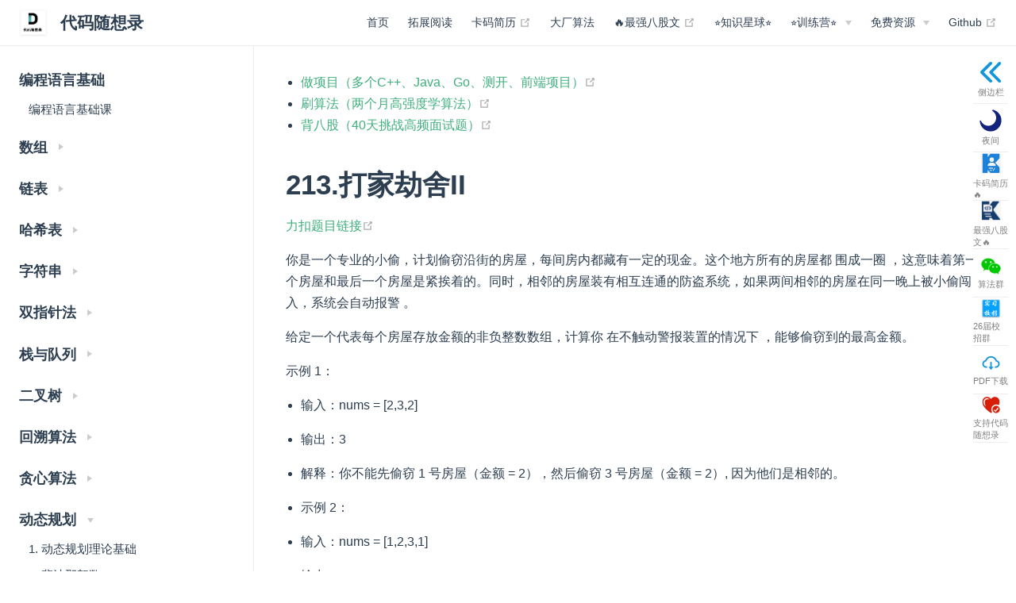

--- FILE ---
content_type: text/html
request_url: https://www.programmercarl.com/0213.%E6%89%93%E5%AE%B6%E5%8A%AB%E8%88%8DII.html
body_size: 11649
content:
<!DOCTYPE html>
<html lang="en-US">
  <head>
    <meta charset="utf-8">
    <meta name="viewport" content="width=device-width,initial-scale=1">
    <title>213.打家劫舍II | 代码随想录</title>
    <meta name="generator" content="VuePress 1.9.10">
    <link rel="icon" href="https://file1.kamacoder.com/i/web/20250421212153.png">
    <script>
          var _hmt = _hmt || [];
          (function() {
            var hm = document.createElement("script");
            hm.src = "https://hm.baidu.com/hm.js?bc6720ec1053d4b7693bef40a17656ef";
            var s = document.getElementsByTagName("script")[0];
            s.parentNode.insertBefore(hm, s);
          })();
            </script>
    <script async="true" src="https://www.googletagmanager.com/gtag/js?id=G-BC7KLKKEMW"></script>
    <script>
      window.dataLayer = window.dataLayer || [];
      function gtag(){dataLayer.push(arguments);}
      gtag('js', new Date());
      gtag('config', 'G-BC7KLKKEMW');
    </script>
    <script async="true" crossorigin="anonymous" src="https://pagead2.googlesyndication.com/pagead/js/adsbygoogle.js?client=ca-pub-1574077535673041"></script>
    <link rel="icon" href="https://file1.kamacoder.com/i/web/20250421212153.png">
    <link rel="manifest" href="/manifest.json">
    <meta name="description" content="本文详细解析了LeetCode题目213.打家劫舍II，题目要求在一个环形房屋数组中，不能偷窃相邻房屋，计算能偷窃的最高金额。文章通过分析三种情况：考虑不包含首尾元素、包含首元素不包含尾元素、包含尾元素不包含首元素，并利用动态规划方法将问题分解为两个子问题求解。代码示例提供了C++、Java、Python、Go、JavaScript、TypeScript、C和Rust等多种语言实现，时间复杂度为O(n)，空间复杂度为O(n)。总结部分强调了&#39;考虑&#39;与&#39;偷&#39;的区别，帮助读者理解算法逻辑。">
    <meta property="article:modified_time" content="2025-11-13T05:13:22.000Z">
    <meta property="og:site_name" content="代码随想录">
    <meta property="og:title" content="213.打家劫舍II">
    <meta property="og:description" content="本文详细解析了LeetCode题目213.打家劫舍II，题目要求在一个环形房屋数组中，不能偷窃相邻房屋，计算能偷窃的最高金额。文章通过分析三种情况：考虑不包含首尾元素、包含首元素不包含尾元素、包含尾元素不包含首元素，并利用动态规划方法将问题分解为两个子问题求解。代码示例提供了C++、Java、Python、Go、JavaScript、TypeScript、C和Rust等多种语言实现，时间复杂度为O(n)，空间复杂度为O(n)。总结部分强调了&#39;考虑&#39;与&#39;偷&#39;的区别，帮助读者理解算法逻辑。">
    <meta property="og:type" content="article">
    <meta property="og:url" content="https://programmercarl.com/0213.%E6%89%93%E5%AE%B6%E5%8A%AB%E8%88%8DII.html">
    <meta property="og:image" content="https://file1.kamacoder.com/i/web/20250421212153.png">
    <meta name="twitter:title" content="213.打家劫舍II">
    <meta name="twitter:description" content="本文详细解析了LeetCode题目213.打家劫舍II，题目要求在一个环形房屋数组中，不能偷窃相邻房屋，计算能偷窃的最高金额。文章通过分析三种情况：考虑不包含首尾元素、包含首元素不包含尾元素、包含尾元素不包含首元素，并利用动态规划方法将问题分解为两个子问题求解。代码示例提供了C++、Java、Python、Go、JavaScript、TypeScript、C和Rust等多种语言实现，时间复杂度为O(n)，空间复杂度为O(n)。总结部分强调了&#39;考虑&#39;与&#39;偷&#39;的区别，帮助读者理解算法逻辑。">
    <meta name="twitter:url" content="https://programmercarl.com/0213.%E6%89%93%E5%AE%B6%E5%8A%AB%E8%88%8DII.html">
    <meta name="twitter:card" content="summary_large_image">
    <meta name="twitter:image" content="https://file1.kamacoder.com/i/web/20250421212153.png">
    <meta name="twitter:label1" content="Written by">
    <meta name="twitter:label2" content="Filed under">
    <meta name="twitter:data2" content="算法, 动态规划, LeetCode, 编程题解">
    <meta property="article:tag" content="算法">
    <meta name="keywords" content="打家劫舍ii,动态规划,环形房屋,算法,leetcode,代码实现,时间复杂度,空间复杂度">
    <meta name="tags" content="算法,动态规划,LeetCode,编程题解">
    
    <link rel="preload" href="/assets/css/0.styles.527799b7.css" as="style"><link rel="preload" href="/assets/js/app.7d42e8f9.js" as="script"><link rel="preload" href="/assets/js/2.a4f3a7ea.js" as="script"><link rel="preload" href="/assets/js/149.a4dd3b0c.js" as="script"><link rel="preload" href="/assets/js/1.a2120811.js" as="script"><link rel="preload" href="/assets/js/25.a26c627d.js" as="script">
    <link rel="stylesheet" href="/assets/css/0.styles.527799b7.css">
  </head>
  <body>
    <div id="app" data-server-rendered="true"><div class="theme-container"><header class="navbar"><div class="sidebar-button"><svg xmlns="http://www.w3.org/2000/svg" aria-hidden="true" role="img" viewBox="0 0 448 512" class="icon"><path fill="currentColor" d="M436 124H12c-6.627 0-12-5.373-12-12V80c0-6.627 5.373-12 12-12h424c6.627 0 12 5.373 12 12v32c0 6.627-5.373 12-12 12zm0 160H12c-6.627 0-12-5.373-12-12v-32c0-6.627 5.373-12 12-12h424c6.627 0 12 5.373 12 12v32c0 6.627-5.373 12-12 12zm0 160H12c-6.627 0-12-5.373-12-12v-32c0-6.627 5.373-12 12-12h424c6.627 0 12 5.373 12 12v32c0 6.627-5.373 12-12 12z"></path></svg></div> <a href="/" class="home-link router-link-active"><img src="https://file1.kamacoder.com/i/web/20250421212153.png" alt="代码随想录" class="logo"> <span class="site-name can-hide">代码随想录</span></a> <div class="links"><!----> <nav class="nav-links can-hide"><div class="nav-item"><a href="/" class="nav-link">
  首页
</a></div><div class="nav-item"><a href="/前序/时间复杂度.html" class="nav-link">
  拓展阅读
</a></div><div class="nav-item"><a href="https://jianli.kamacoder.com/" target="_blank" rel="noopener noreferrer" class="nav-link external">
  卡码简历
  <span><svg xmlns="http://www.w3.org/2000/svg" aria-hidden="true" focusable="false" x="0px" y="0px" viewBox="0 0 100 100" width="15" height="15" class="icon outbound"><path fill="currentColor" d="M18.8,85.1h56l0,0c2.2,0,4-1.8,4-4v-32h-8v28h-48v-48h28v-8h-32l0,0c-2.2,0-4,1.8-4,4v56C14.8,83.3,16.6,85.1,18.8,85.1z"></path> <polygon fill="currentColor" points="45.7,48.7 51.3,54.3 77.2,28.5 77.2,37.2 85.2,37.2 85.2,14.9 62.8,14.9 62.8,22.9 71.5,22.9"></polygon></svg> <span class="sr-only">(opens new window)</span></span></a></div><div class="nav-item"><a href="/ke/bishi.html" class="nav-link">
  大厂算法
</a></div><div class="nav-item"><a href="https://notes.kamacoder.com/bagu" target="_blank" rel="noopener noreferrer" class="nav-link external">
  🔥最强八股文
  <span><svg xmlns="http://www.w3.org/2000/svg" aria-hidden="true" focusable="false" x="0px" y="0px" viewBox="0 0 100 100" width="15" height="15" class="icon outbound"><path fill="currentColor" d="M18.8,85.1h56l0,0c2.2,0,4-1.8,4-4v-32h-8v28h-48v-48h28v-8h-32l0,0c-2.2,0-4,1.8-4,4v56C14.8,83.3,16.6,85.1,18.8,85.1z"></path> <polygon fill="currentColor" points="45.7,48.7 51.3,54.3 77.2,28.5 77.2,37.2 85.2,37.2 85.2,14.9 62.8,14.9 62.8,22.9 71.5,22.9"></polygon></svg> <span class="sr-only">(opens new window)</span></span></a></div><div class="nav-item"><a href="/other/kstar.html" class="nav-link">
  ⭐️知识星球⭐️
</a></div><div class="nav-item"><div class="dropdown-wrapper"><button type="button" aria-label="⭐️训练营⭐️" class="dropdown-title"><span class="title">⭐️训练营⭐️</span> <span class="arrow down"></span></button> <button type="button" aria-label="⭐️训练营⭐️" class="mobile-dropdown-title"><span class="title">⭐️训练营⭐️</span> <span class="arrow right"></span></button> <ul class="nav-dropdown" style="display:none;"><li class="dropdown-item"><!----> <a href="/xunlian/xunlianying.html" class="nav-link">
  算法训练营
</a></li><li class="dropdown-item"><!----> <a href="/xunlian/bagu.html" class="nav-link">
  八股训练营
</a></li><li class="dropdown-item"><!----> <a href="https://e27nybfd53.feishu.cn/wiki/G0uRwAmR8iUWVSkcPNGcgtoKnBg?from=from_copylink" target="_blank" rel="noopener noreferrer" class="nav-link external">
  卡码后端训练营（Java、Go）（校招、社招）
  <span><svg xmlns="http://www.w3.org/2000/svg" aria-hidden="true" focusable="false" x="0px" y="0px" viewBox="0 0 100 100" width="15" height="15" class="icon outbound"><path fill="currentColor" d="M18.8,85.1h56l0,0c2.2,0,4-1.8,4-4v-32h-8v28h-48v-48h28v-8h-32l0,0c-2.2,0-4,1.8-4,4v56C14.8,83.3,16.6,85.1,18.8,85.1z"></path> <polygon fill="currentColor" points="45.7,48.7 51.3,54.3 77.2,28.5 77.2,37.2 85.2,37.2 85.2,14.9 62.8,14.9 62.8,22.9 71.5,22.9"></polygon></svg> <span class="sr-only">(opens new window)</span></span></a></li><li class="dropdown-item"><!----> <a href="https://e27nybfd53.feishu.cn/wiki/BHEAwXndXi2lsBkKk6ocUtf6nU9?from=from_copylink" target="_blank" rel="noopener noreferrer" class="nav-link external">
  卡码C++训练营（校招、社招）
  <span><svg xmlns="http://www.w3.org/2000/svg" aria-hidden="true" focusable="false" x="0px" y="0px" viewBox="0 0 100 100" width="15" height="15" class="icon outbound"><path fill="currentColor" d="M18.8,85.1h56l0,0c2.2,0,4-1.8,4-4v-32h-8v28h-48v-48h28v-8h-32l0,0c-2.2,0-4,1.8-4,4v56C14.8,83.3,16.6,85.1,18.8,85.1z"></path> <polygon fill="currentColor" points="45.7,48.7 51.3,54.3 77.2,28.5 77.2,37.2 85.2,37.2 85.2,14.9 62.8,14.9 62.8,22.9 71.5,22.9"></polygon></svg> <span class="sr-only">(opens new window)</span></span></a></li><li class="dropdown-item"><!----> <a href="https://e27nybfd53.feishu.cn/wiki/BZ5UwtJXQi2i2HkAngUc3puZnvf?from=from_copylink" target="_blank" rel="noopener noreferrer" class="nav-link external">
  卡码大模型训练营（校招、社招）
  <span><svg xmlns="http://www.w3.org/2000/svg" aria-hidden="true" focusable="false" x="0px" y="0px" viewBox="0 0 100 100" width="15" height="15" class="icon outbound"><path fill="currentColor" d="M18.8,85.1h56l0,0c2.2,0,4-1.8,4-4v-32h-8v28h-48v-48h28v-8h-32l0,0c-2.2,0-4,1.8-4,4v56C14.8,83.3,16.6,85.1,18.8,85.1z"></path> <polygon fill="currentColor" points="45.7,48.7 51.3,54.3 77.2,28.5 77.2,37.2 85.2,37.2 85.2,14.9 62.8,14.9 62.8,22.9 71.5,22.9"></polygon></svg> <span class="sr-only">(opens new window)</span></span></a></li><li class="dropdown-item"><!----> <a href="https://e27nybfd53.feishu.cn/wiki/QusQwcYADibtsRkXIKkcJzpQntc?from=from_copylink" target="_blank" rel="noopener noreferrer" class="nav-link external">
  华为od训练营
  <span><svg xmlns="http://www.w3.org/2000/svg" aria-hidden="true" focusable="false" x="0px" y="0px" viewBox="0 0 100 100" width="15" height="15" class="icon outbound"><path fill="currentColor" d="M18.8,85.1h56l0,0c2.2,0,4-1.8,4-4v-32h-8v28h-48v-48h28v-8h-32l0,0c-2.2,0-4,1.8-4,4v56C14.8,83.3,16.6,85.1,18.8,85.1z"></path> <polygon fill="currentColor" points="45.7,48.7 51.3,54.3 77.2,28.5 77.2,37.2 85.2,37.2 85.2,14.9 62.8,14.9 62.8,22.9 71.5,22.9"></polygon></svg> <span class="sr-only">(opens new window)</span></span></a></li></ul></div></div><div class="nav-item"><div class="dropdown-wrapper"><button type="button" aria-label="免费资源" class="dropdown-title"><span class="title">免费资源</span> <span class="arrow down"></span></button> <button type="button" aria-label="免费资源" class="mobile-dropdown-title"><span class="title">免费资源</span> <span class="arrow right"></span></button> <ul class="nav-dropdown" style="display:none;"><li class="dropdown-item"><!----> <a href="/qita/algo_pdf.html" class="nav-link">
  完整PDF下载
</a></li><li class="dropdown-item"><!----> <a href="/qita/acm1.html" class="nav-link">
  ACM模式输出输出练习
</a></li><li class="dropdown-item"><!----> <a href="/qita/12.list.html" class="nav-link">
  代码随想录题单
</a></li></ul></div></div><div class="nav-item"><a href="https://github.com/youngyangyang04/leetcode-master" target="_blank" rel="noopener noreferrer" class="nav-link external">
  Github
  <span><svg xmlns="http://www.w3.org/2000/svg" aria-hidden="true" focusable="false" x="0px" y="0px" viewBox="0 0 100 100" width="15" height="15" class="icon outbound"><path fill="currentColor" d="M18.8,85.1h56l0,0c2.2,0,4-1.8,4-4v-32h-8v28h-48v-48h28v-8h-32l0,0c-2.2,0-4,1.8-4,4v56C14.8,83.3,16.6,85.1,18.8,85.1z"></path> <polygon fill="currentColor" points="45.7,48.7 51.3,54.3 77.2,28.5 77.2,37.2 85.2,37.2 85.2,14.9 62.8,14.9 62.8,22.9 71.5,22.9"></polygon></svg> <span class="sr-only">(opens new window)</span></span></a></div> <!----></nav></div></header> <div class="sidebar-mask"></div> <aside class="sidebar"><nav class="nav-links"><div class="nav-item"><a href="/" class="nav-link">
  首页
</a></div><div class="nav-item"><a href="/前序/时间复杂度.html" class="nav-link">
  拓展阅读
</a></div><div class="nav-item"><a href="https://jianli.kamacoder.com/" target="_blank" rel="noopener noreferrer" class="nav-link external">
  卡码简历
  <span><svg xmlns="http://www.w3.org/2000/svg" aria-hidden="true" focusable="false" x="0px" y="0px" viewBox="0 0 100 100" width="15" height="15" class="icon outbound"><path fill="currentColor" d="M18.8,85.1h56l0,0c2.2,0,4-1.8,4-4v-32h-8v28h-48v-48h28v-8h-32l0,0c-2.2,0-4,1.8-4,4v56C14.8,83.3,16.6,85.1,18.8,85.1z"></path> <polygon fill="currentColor" points="45.7,48.7 51.3,54.3 77.2,28.5 77.2,37.2 85.2,37.2 85.2,14.9 62.8,14.9 62.8,22.9 71.5,22.9"></polygon></svg> <span class="sr-only">(opens new window)</span></span></a></div><div class="nav-item"><a href="/ke/bishi.html" class="nav-link">
  大厂算法
</a></div><div class="nav-item"><a href="https://notes.kamacoder.com/bagu" target="_blank" rel="noopener noreferrer" class="nav-link external">
  🔥最强八股文
  <span><svg xmlns="http://www.w3.org/2000/svg" aria-hidden="true" focusable="false" x="0px" y="0px" viewBox="0 0 100 100" width="15" height="15" class="icon outbound"><path fill="currentColor" d="M18.8,85.1h56l0,0c2.2,0,4-1.8,4-4v-32h-8v28h-48v-48h28v-8h-32l0,0c-2.2,0-4,1.8-4,4v56C14.8,83.3,16.6,85.1,18.8,85.1z"></path> <polygon fill="currentColor" points="45.7,48.7 51.3,54.3 77.2,28.5 77.2,37.2 85.2,37.2 85.2,14.9 62.8,14.9 62.8,22.9 71.5,22.9"></polygon></svg> <span class="sr-only">(opens new window)</span></span></a></div><div class="nav-item"><a href="/other/kstar.html" class="nav-link">
  ⭐️知识星球⭐️
</a></div><div class="nav-item"><div class="dropdown-wrapper"><button type="button" aria-label="⭐️训练营⭐️" class="dropdown-title"><span class="title">⭐️训练营⭐️</span> <span class="arrow down"></span></button> <button type="button" aria-label="⭐️训练营⭐️" class="mobile-dropdown-title"><span class="title">⭐️训练营⭐️</span> <span class="arrow right"></span></button> <ul class="nav-dropdown" style="display:none;"><li class="dropdown-item"><!----> <a href="/xunlian/xunlianying.html" class="nav-link">
  算法训练营
</a></li><li class="dropdown-item"><!----> <a href="/xunlian/bagu.html" class="nav-link">
  八股训练营
</a></li><li class="dropdown-item"><!----> <a href="https://e27nybfd53.feishu.cn/wiki/G0uRwAmR8iUWVSkcPNGcgtoKnBg?from=from_copylink" target="_blank" rel="noopener noreferrer" class="nav-link external">
  卡码后端训练营（Java、Go）（校招、社招）
  <span><svg xmlns="http://www.w3.org/2000/svg" aria-hidden="true" focusable="false" x="0px" y="0px" viewBox="0 0 100 100" width="15" height="15" class="icon outbound"><path fill="currentColor" d="M18.8,85.1h56l0,0c2.2,0,4-1.8,4-4v-32h-8v28h-48v-48h28v-8h-32l0,0c-2.2,0-4,1.8-4,4v56C14.8,83.3,16.6,85.1,18.8,85.1z"></path> <polygon fill="currentColor" points="45.7,48.7 51.3,54.3 77.2,28.5 77.2,37.2 85.2,37.2 85.2,14.9 62.8,14.9 62.8,22.9 71.5,22.9"></polygon></svg> <span class="sr-only">(opens new window)</span></span></a></li><li class="dropdown-item"><!----> <a href="https://e27nybfd53.feishu.cn/wiki/BHEAwXndXi2lsBkKk6ocUtf6nU9?from=from_copylink" target="_blank" rel="noopener noreferrer" class="nav-link external">
  卡码C++训练营（校招、社招）
  <span><svg xmlns="http://www.w3.org/2000/svg" aria-hidden="true" focusable="false" x="0px" y="0px" viewBox="0 0 100 100" width="15" height="15" class="icon outbound"><path fill="currentColor" d="M18.8,85.1h56l0,0c2.2,0,4-1.8,4-4v-32h-8v28h-48v-48h28v-8h-32l0,0c-2.2,0-4,1.8-4,4v56C14.8,83.3,16.6,85.1,18.8,85.1z"></path> <polygon fill="currentColor" points="45.7,48.7 51.3,54.3 77.2,28.5 77.2,37.2 85.2,37.2 85.2,14.9 62.8,14.9 62.8,22.9 71.5,22.9"></polygon></svg> <span class="sr-only">(opens new window)</span></span></a></li><li class="dropdown-item"><!----> <a href="https://e27nybfd53.feishu.cn/wiki/BZ5UwtJXQi2i2HkAngUc3puZnvf?from=from_copylink" target="_blank" rel="noopener noreferrer" class="nav-link external">
  卡码大模型训练营（校招、社招）
  <span><svg xmlns="http://www.w3.org/2000/svg" aria-hidden="true" focusable="false" x="0px" y="0px" viewBox="0 0 100 100" width="15" height="15" class="icon outbound"><path fill="currentColor" d="M18.8,85.1h56l0,0c2.2,0,4-1.8,4-4v-32h-8v28h-48v-48h28v-8h-32l0,0c-2.2,0-4,1.8-4,4v56C14.8,83.3,16.6,85.1,18.8,85.1z"></path> <polygon fill="currentColor" points="45.7,48.7 51.3,54.3 77.2,28.5 77.2,37.2 85.2,37.2 85.2,14.9 62.8,14.9 62.8,22.9 71.5,22.9"></polygon></svg> <span class="sr-only">(opens new window)</span></span></a></li><li class="dropdown-item"><!----> <a href="https://e27nybfd53.feishu.cn/wiki/QusQwcYADibtsRkXIKkcJzpQntc?from=from_copylink" target="_blank" rel="noopener noreferrer" class="nav-link external">
  华为od训练营
  <span><svg xmlns="http://www.w3.org/2000/svg" aria-hidden="true" focusable="false" x="0px" y="0px" viewBox="0 0 100 100" width="15" height="15" class="icon outbound"><path fill="currentColor" d="M18.8,85.1h56l0,0c2.2,0,4-1.8,4-4v-32h-8v28h-48v-48h28v-8h-32l0,0c-2.2,0-4,1.8-4,4v56C14.8,83.3,16.6,85.1,18.8,85.1z"></path> <polygon fill="currentColor" points="45.7,48.7 51.3,54.3 77.2,28.5 77.2,37.2 85.2,37.2 85.2,14.9 62.8,14.9 62.8,22.9 71.5,22.9"></polygon></svg> <span class="sr-only">(opens new window)</span></span></a></li></ul></div></div><div class="nav-item"><div class="dropdown-wrapper"><button type="button" aria-label="免费资源" class="dropdown-title"><span class="title">免费资源</span> <span class="arrow down"></span></button> <button type="button" aria-label="免费资源" class="mobile-dropdown-title"><span class="title">免费资源</span> <span class="arrow right"></span></button> <ul class="nav-dropdown" style="display:none;"><li class="dropdown-item"><!----> <a href="/qita/algo_pdf.html" class="nav-link">
  完整PDF下载
</a></li><li class="dropdown-item"><!----> <a href="/qita/acm1.html" class="nav-link">
  ACM模式输出输出练习
</a></li><li class="dropdown-item"><!----> <a href="/qita/12.list.html" class="nav-link">
  代码随想录题单
</a></li></ul></div></div><div class="nav-item"><a href="https://github.com/youngyangyang04/leetcode-master" target="_blank" rel="noopener noreferrer" class="nav-link external">
  Github
  <span><svg xmlns="http://www.w3.org/2000/svg" aria-hidden="true" focusable="false" x="0px" y="0px" viewBox="0 0 100 100" width="15" height="15" class="icon outbound"><path fill="currentColor" d="M18.8,85.1h56l0,0c2.2,0,4-1.8,4-4v-32h-8v28h-48v-48h28v-8h-32l0,0c-2.2,0-4,1.8-4,4v56C14.8,83.3,16.6,85.1,18.8,85.1z"></path> <polygon fill="currentColor" points="45.7,48.7 51.3,54.3 77.2,28.5 77.2,37.2 85.2,37.2 85.2,14.9 62.8,14.9 62.8,22.9 71.5,22.9"></polygon></svg> <span class="sr-only">(opens new window)</span></span></a></div> <!----></nav>  <ul class="sidebar-links"><li><section class="sidebar-group depth-0"><p class="sidebar-heading"><span>编程语言基础</span> <!----></p> <ul class="sidebar-links sidebar-group-items"><li><a href="/qita/language.html" class="sidebar-link">编程语言基础课</a></li></ul></section></li><li><section class="sidebar-group collapsable depth-0"><p class="sidebar-heading"><span>数组</span> <span class="arrow right"></span></p> <!----></section></li><li><section class="sidebar-group collapsable depth-0"><p class="sidebar-heading"><span>链表</span> <span class="arrow right"></span></p> <!----></section></li><li><section class="sidebar-group collapsable depth-0"><p class="sidebar-heading"><span>哈希表</span> <span class="arrow right"></span></p> <!----></section></li><li><section class="sidebar-group collapsable depth-0"><p class="sidebar-heading"><span>字符串</span> <span class="arrow right"></span></p> <!----></section></li><li><section class="sidebar-group collapsable depth-0"><p class="sidebar-heading"><span>双指针法</span> <span class="arrow right"></span></p> <!----></section></li><li><section class="sidebar-group collapsable depth-0"><p class="sidebar-heading"><span>栈与队列</span> <span class="arrow right"></span></p> <!----></section></li><li><section class="sidebar-group collapsable depth-0"><p class="sidebar-heading"><span>二叉树</span> <span class="arrow right"></span></p> <!----></section></li><li><section class="sidebar-group collapsable depth-0"><p class="sidebar-heading"><span>回溯算法</span> <span class="arrow right"></span></p> <!----></section></li><li><section class="sidebar-group collapsable depth-0"><p class="sidebar-heading"><span>贪心算法</span> <span class="arrow right"></span></p> <!----></section></li><li><section class="sidebar-group collapsable depth-0"><p class="sidebar-heading open"><span>动态规划</span> <span class="arrow down"></span></p> <ul class="sidebar-links sidebar-group-items"><li><a href="/动态规划理论基础.html" class="sidebar-link">1. 动态规划理论基础</a></li><li><a href="/0509.斐波那契数.html" class="sidebar-link">2. 斐波那契数</a></li><li><a href="/0070.爬楼梯.html" class="sidebar-link">3. 爬楼梯</a></li><li><a href="/0746.使用最小花费爬楼梯.html" class="sidebar-link">4. 使用最小花费爬楼梯</a></li><li><a href="/周总结/20210107动规周末总结.html" class="sidebar-link">5. 动规周总结</a></li><li><a href="/0062.不同路径.html" class="sidebar-link">6. 不同路径</a></li><li><a href="/0063.不同路径II.html" class="sidebar-link">7. 不同路径II</a></li><li><a href="/0343.整数拆分.html" class="sidebar-link">8. 整数拆分</a></li><li><a href="/0096.不同的二叉搜索树.html" class="sidebar-link">9. 不同的二叉搜索树</a></li><li><a href="/周总结/20210114动规周末总结.html" class="sidebar-link">10. 动规周总结</a></li><li><a href="/背包理论基础01背包-1.html" class="sidebar-link">11. 0-1背包理论基础（一）</a></li><li><a href="/背包理论基础01背包-2.html" class="sidebar-link">12. 0-1背包理论基础（二）</a></li><li><a href="/0416.分割等和子集.html" class="sidebar-link">13. 分割等和子集</a></li><li><a href="/1049.最后一块石头的重量II.html" class="sidebar-link">14. 最后一块石头的重量II</a></li><li><a href="/周总结/20210121动规周末总结.html" class="sidebar-link">15. 动规周总结</a></li><li><a href="/0494.目标和.html" class="sidebar-link">16. 目标和</a></li><li><a href="/0474.一和零.html" class="sidebar-link">17. 一和零</a></li><li><a href="/背包问题理论基础完全背包.html" class="sidebar-link">18. 完全背包理论基础</a></li><li><a href="/0518.零钱兑换II.html" class="sidebar-link">19. 零钱兑换II</a></li><li><a href="/周总结/20210128动规周末总结.html" class="sidebar-link">20. 动规周总结</a></li><li><a href="/0377.组合总和Ⅳ.html" class="sidebar-link">21. 组合总和Ⅳ</a></li><li><a href="/0070.爬楼梯完全背包版本.html" class="sidebar-link">22. 爬楼梯（进阶版）</a></li><li><a href="/0322.零钱兑换.html" class="sidebar-link">23. 零钱兑换</a></li><li><a href="/0279.完全平方数.html" class="sidebar-link">24. 完全平方数</a></li><li><a href="/周总结/20210204动规周末总结.html" class="sidebar-link">25. 动规周总结</a></li><li><a href="/0139.单词拆分.html" class="sidebar-link">26. 单词拆分</a></li><li><a href="/背包问题理论基础多重背包.html" class="sidebar-link">27. 多重背包理论基础</a></li><li><a href="/背包总结篇.html" class="sidebar-link">28. 背包问题总结篇</a></li><li><a href="/0198.打家劫舍.html" class="sidebar-link">29. 打家劫舍</a></li><li><a href="/0213.打家劫舍II.html" class="active sidebar-link">30. 打家劫舍II</a><ul class="sidebar-sub-headers"><li class="sidebar-sub-header"><a href="/0213.打家劫舍II.html#算法公开课" class="sidebar-link">算法公开课</a></li><li class="sidebar-sub-header"><a href="/0213.打家劫舍II.html#思路" class="sidebar-link">思路</a></li><li class="sidebar-sub-header"><a href="/0213.打家劫舍II.html#总结" class="sidebar-link">总结</a></li><li class="sidebar-sub-header"><a href="/0213.打家劫舍II.html#其他语言版本" class="sidebar-link">其他语言版本</a></li></ul></li><li><a href="/0337.打家劫舍III.html" class="sidebar-link">31. 打家劫舍III</a></li><li><a href="/0121.买卖股票的最佳时机.html" class="sidebar-link">32. 买卖股票的最佳时机</a></li><li><a href="/周总结/20210225动规周末总结.html" class="sidebar-link">33. 动规周总结</a></li><li><a href="/0122.买卖股票的最佳时机II（动态规划）.html" class="sidebar-link">34. 买卖股票的最佳时机II</a></li><li><a href="/0123.买卖股票的最佳时机III.html" class="sidebar-link">35. 买卖股票的最佳时机III</a></li><li><a href="/0188.买卖股票的最佳时机IV.html" class="sidebar-link">36. 买卖股票的最佳时机IV</a></li><li><a href="/0309.最佳买卖股票时机含冷冻期.html" class="sidebar-link">37. 最佳买卖股票时机含冷冻期</a></li><li><a href="/周总结/20210304动规周末总结.html" class="sidebar-link">38. 动规周总结</a></li><li><a href="/0714.买卖股票的最佳时机含手续费（动态规划）.html" class="sidebar-link">39. 买卖股票的最佳时机含手续费</a></li><li><a href="/动态规划-股票问题总结篇.html" class="sidebar-link">40. 股票问题总结篇</a></li><li><a href="/0300.最长上升子序列.html" class="sidebar-link">41. 最长上升子序列</a></li><li><a href="/0674.最长连续递增序列.html" class="sidebar-link">42. 最长连续递增序列</a></li><li><a href="/0718.最长重复子数组.html" class="sidebar-link">43. 最长重复子数组</a></li><li><a href="/1143.最长公共子序列.html" class="sidebar-link">44. 最长公共子序列</a></li><li><a href="/1035.不相交的线.html" class="sidebar-link">45. 不相交的线</a></li><li><a href="/0053.最大子序和（动态规划）.html" class="sidebar-link">46. 最大子序和</a></li><li><a href="/0392.判断子序列.html" class="sidebar-link">47. 判断子序列</a></li><li><a href="/0115.不同的子序列.html" class="sidebar-link">48. 不同的子序列</a></li><li><a href="/0583.两个字符串的删除操作.html" class="sidebar-link">49. 两个字符串的删除操作</a></li><li><a href="/0072.编辑距离.html" class="sidebar-link">50. 编辑距离</a></li><li><a href="/为了绝杀编辑距离，卡尔做了三步铺垫.html" class="sidebar-link">51. 编辑距离总结篇</a></li><li><a href="/0647.回文子串.html" class="sidebar-link">52. 回文子串</a></li><li><a href="/0516.最长回文子序列.html" class="sidebar-link">53. 最长回文子序列</a></li><li><a href="/动态规划总结篇.html" class="sidebar-link">54. 动态规划总结篇</a></li></ul></section></li><li><section class="sidebar-group collapsable depth-0"><p class="sidebar-heading"><span>单调栈</span> <span class="arrow right"></span></p> <!----></section></li><li><section class="sidebar-group collapsable depth-0"><p class="sidebar-heading"><span>图论</span> <span class="arrow right"></span></p> <!----></section></li><li><section class="sidebar-group collapsable depth-0"><p class="sidebar-heading"><span>额外题目</span> <span class="arrow right"></span></p> <!----></section></li><li><section class="sidebar-group collapsable depth-0"><p class="sidebar-heading"><span>持续更新中...</span> <span class="arrow right"></span></p> <!----></section></li><li><section class="sidebar-group depth-0"><p class="sidebar-heading"><span>感悟</span> <!----></p> <ul class="sidebar-links sidebar-group-items"><li><a href="/qita/say_feel.html" class="sidebar-link">通关代码随想录</a></li></ul></section></li></ul> </aside> <main class="page"> <div class="theme-default-content content__default"><ul><li><a href="https://www.programmercarl.com/other/kstar.html" target="_blank" rel="noopener noreferrer">做项目（多个C++、Java、Go、测开、前端项目）<span><svg xmlns="http://www.w3.org/2000/svg" aria-hidden="true" focusable="false" x="0px" y="0px" viewBox="0 0 100 100" width="15" height="15" class="icon outbound"><path fill="currentColor" d="M18.8,85.1h56l0,0c2.2,0,4-1.8,4-4v-32h-8v28h-48v-48h28v-8h-32l0,0c-2.2,0-4,1.8-4,4v56C14.8,83.3,16.6,85.1,18.8,85.1z"></path> <polygon fill="currentColor" points="45.7,48.7 51.3,54.3 77.2,28.5 77.2,37.2 85.2,37.2 85.2,14.9 62.8,14.9 62.8,22.9 71.5,22.9"></polygon></svg> <span class="sr-only">(opens new window)</span></span></a></li> <li><a href="https://www.programmercarl.com/xunlian/xunlianying.html" target="_blank" rel="noopener noreferrer">刷算法（两个月高强度学算法）<span><svg xmlns="http://www.w3.org/2000/svg" aria-hidden="true" focusable="false" x="0px" y="0px" viewBox="0 0 100 100" width="15" height="15" class="icon outbound"><path fill="currentColor" d="M18.8,85.1h56l0,0c2.2,0,4-1.8,4-4v-32h-8v28h-48v-48h28v-8h-32l0,0c-2.2,0-4,1.8-4,4v56C14.8,83.3,16.6,85.1,18.8,85.1z"></path> <polygon fill="currentColor" points="45.7,48.7 51.3,54.3 77.2,28.5 77.2,37.2 85.2,37.2 85.2,14.9 62.8,14.9 62.8,22.9 71.5,22.9"></polygon></svg> <span class="sr-only">(opens new window)</span></span></a></li> <li><a href="https://www.programmercarl.com/xunlian/bagu.html" target="_blank" rel="noopener noreferrer">背八股（40天挑战高频面试题）<span><svg xmlns="http://www.w3.org/2000/svg" aria-hidden="true" focusable="false" x="0px" y="0px" viewBox="0 0 100 100" width="15" height="15" class="icon outbound"><path fill="currentColor" d="M18.8,85.1h56l0,0c2.2,0,4-1.8,4-4v-32h-8v28h-48v-48h28v-8h-32l0,0c-2.2,0-4,1.8-4,4v56C14.8,83.3,16.6,85.1,18.8,85.1z"></path> <polygon fill="currentColor" points="45.7,48.7 51.3,54.3 77.2,28.5 77.2,37.2 85.2,37.2 85.2,14.9 62.8,14.9 62.8,22.9 71.5,22.9"></polygon></svg> <span class="sr-only">(opens new window)</span></span></a></li></ul> <h1 id="_213-打家劫舍ii"><a href="#_213-打家劫舍ii" class="header-anchor">#</a> 213.打家劫舍II</h1> <p><a href="https://leetcode.cn/problems/house-robber-ii/" target="_blank" rel="noopener noreferrer">力扣题目链接<span><svg xmlns="http://www.w3.org/2000/svg" aria-hidden="true" focusable="false" x="0px" y="0px" viewBox="0 0 100 100" width="15" height="15" class="icon outbound"><path fill="currentColor" d="M18.8,85.1h56l0,0c2.2,0,4-1.8,4-4v-32h-8v28h-48v-48h28v-8h-32l0,0c-2.2,0-4,1.8-4,4v56C14.8,83.3,16.6,85.1,18.8,85.1z"></path> <polygon fill="currentColor" points="45.7,48.7 51.3,54.3 77.2,28.5 77.2,37.2 85.2,37.2 85.2,14.9 62.8,14.9 62.8,22.9 71.5,22.9"></polygon></svg> <span class="sr-only">(opens new window)</span></span></a></p> <p>你是一个专业的小偷，计划偷窃沿街的房屋，每间房内都藏有一定的现金。这个地方所有的房屋都 围成一圈 ，这意味着第一个房屋和最后一个房屋是紧挨着的。同时，相邻的房屋装有相互连通的防盗系统，如果两间相邻的房屋在同一晚上被小偷闯入，系统会自动报警 。</p> <p>给定一个代表每个房屋存放金额的非负整数数组，计算你 在不触动警报装置的情况下 ，能够偷窃到的最高金额。</p> <p>示例 1：</p> <ul><li><p>输入：nums = [2,3,2]</p></li> <li><p>输出：3</p></li> <li><p>解释：你不能先偷窃 1 号房屋（金额 = 2），然后偷窃 3 号房屋（金额 = 2）, 因为他们是相邻的。</p></li> <li><p>示例 2：</p></li> <li><p>输入：nums = [1,2,3,1]</p></li> <li><p>输出：4</p></li> <li><p>解释：你可以先偷窃 1 号房屋（金额 = 1），然后偷窃 3 号房屋（金额 = 3）。偷窃到的最高金额 = 1 + 3 = 4 。</p></li> <li><p>示例 3：</p></li> <li><p>输入：nums = [0]</p></li> <li><p>输出：0</p></li></ul> <p>提示：</p> <ul><li>1 &lt;= nums.length &lt;= 100</li> <li>0 &lt;= nums[i] &lt;= 1000</li></ul> <h2 id="算法公开课"><a href="#算法公开课" class="header-anchor">#</a> 算法公开课</h2> <p><strong><a href="https://programmercarl.com/other/gongkaike.html" target="_blank" rel="noopener noreferrer">《代码随想录》算法视频公开课<span><svg xmlns="http://www.w3.org/2000/svg" aria-hidden="true" focusable="false" x="0px" y="0px" viewBox="0 0 100 100" width="15" height="15" class="icon outbound"><path fill="currentColor" d="M18.8,85.1h56l0,0c2.2,0,4-1.8,4-4v-32h-8v28h-48v-48h28v-8h-32l0,0c-2.2,0-4,1.8-4,4v56C14.8,83.3,16.6,85.1,18.8,85.1z"></path> <polygon fill="currentColor" points="45.7,48.7 51.3,54.3 77.2,28.5 77.2,37.2 85.2,37.2 85.2,14.9 62.8,14.9 62.8,22.9 71.5,22.9"></polygon></svg> <span class="sr-only">(opens new window)</span></span></a>：<a href="https://www.bilibili.com/video/BV1oM411B7xq" target="_blank" rel="noopener noreferrer">动态规划，房间连成环了那还偷不偷呢？| LeetCode：213.打家劫舍II<span><svg xmlns="http://www.w3.org/2000/svg" aria-hidden="true" focusable="false" x="0px" y="0px" viewBox="0 0 100 100" width="15" height="15" class="icon outbound"><path fill="currentColor" d="M18.8,85.1h56l0,0c2.2,0,4-1.8,4-4v-32h-8v28h-48v-48h28v-8h-32l0,0c-2.2,0-4,1.8-4,4v56C14.8,83.3,16.6,85.1,18.8,85.1z"></path> <polygon fill="currentColor" points="45.7,48.7 51.3,54.3 77.2,28.5 77.2,37.2 85.2,37.2 85.2,14.9 62.8,14.9 62.8,22.9 71.5,22.9"></polygon></svg> <span class="sr-only">(opens new window)</span></span></a>，相信结合视频再看本篇题解，更有助于大家对本题的理解</strong>。</p> <h2 id="思路"><a href="#思路" class="header-anchor">#</a> 思路</h2> <p>这道题目和<a href="https://programmercarl.com/0198.%E6%89%93%E5%AE%B6%E5%8A%AB%E8%88%8D.html" target="_blank" rel="noopener noreferrer">198.打家劫舍<span><svg xmlns="http://www.w3.org/2000/svg" aria-hidden="true" focusable="false" x="0px" y="0px" viewBox="0 0 100 100" width="15" height="15" class="icon outbound"><path fill="currentColor" d="M18.8,85.1h56l0,0c2.2,0,4-1.8,4-4v-32h-8v28h-48v-48h28v-8h-32l0,0c-2.2,0-4,1.8-4,4v56C14.8,83.3,16.6,85.1,18.8,85.1z"></path> <polygon fill="currentColor" points="45.7,48.7 51.3,54.3 77.2,28.5 77.2,37.2 85.2,37.2 85.2,14.9 62.8,14.9 62.8,22.9 71.5,22.9"></polygon></svg> <span class="sr-only">(opens new window)</span></span></a>是差不多的，唯一区别就是成环了。</p> <p>对于一个数组，成环的话主要有如下三种情况：</p> <ul><li>情况一：考虑不包含首尾元素</li></ul> <p><img src="https://file1.kamacoder.com/i/algo/20210129160748643-20230310134000692.jpg" alt="213.打家劫舍II"></p> <ul><li>情况二：考虑包含首元素，不包含尾元素</li></ul> <p><img src="https://file1.kamacoder.com/i/algo/20210129160821374-20230310134003961.jpg" alt="213.打家劫舍II1"></p> <ul><li>情况三：考虑包含尾元素，不包含首元素</li></ul> <p><img src="https://file1.kamacoder.com/i/algo/20210129160842491-20230310134008133.jpg" alt="213.打家劫舍II2"></p> <p><strong>注意我这里用的是&quot;考虑&quot;</strong>，例如情况三，虽然是考虑包含尾元素，但不一定要选尾部元素！ 对于情况三，取nums[1] 和 nums[3]就是最大的。</p> <p><strong>而情况二 和 情况三 都包含了情况一了，所以只考虑情况二和情况三就可以了</strong>。</p> <p>分析到这里，本题其实比较简单了。 剩下的和<a href="https://programmercarl.com/0198.%E6%89%93%E5%AE%B6%E5%8A%AB%E8%88%8D.html" target="_blank" rel="noopener noreferrer">198.打家劫舍<span><svg xmlns="http://www.w3.org/2000/svg" aria-hidden="true" focusable="false" x="0px" y="0px" viewBox="0 0 100 100" width="15" height="15" class="icon outbound"><path fill="currentColor" d="M18.8,85.1h56l0,0c2.2,0,4-1.8,4-4v-32h-8v28h-48v-48h28v-8h-32l0,0c-2.2,0-4,1.8-4,4v56C14.8,83.3,16.6,85.1,18.8,85.1z"></path> <polygon fill="currentColor" points="45.7,48.7 51.3,54.3 77.2,28.5 77.2,37.2 85.2,37.2 85.2,14.9 62.8,14.9 62.8,22.9 71.5,22.9"></polygon></svg> <span class="sr-only">(opens new window)</span></span></a>就是一样的了。</p> <p>代码如下：</p> <div class="language-CPP line-numbers-mode"><pre class="language-cpp"><code><span class="token comment">// 注意注释中的情况二情况三，以及把198.打家劫舍的代码抽离出来了</span>
<span class="token keyword">class</span> <span class="token class-name">Solution</span> <span class="token punctuation">{</span>
<span class="token keyword">public</span><span class="token operator">:</span>
    <span class="token keyword">int</span> <span class="token function">rob</span><span class="token punctuation">(</span>vector<span class="token operator">&lt;</span><span class="token keyword">int</span><span class="token operator">&gt;</span><span class="token operator">&amp;</span> nums<span class="token punctuation">)</span> <span class="token punctuation">{</span>
        <span class="token keyword">if</span> <span class="token punctuation">(</span>nums<span class="token punctuation">.</span><span class="token function">size</span><span class="token punctuation">(</span><span class="token punctuation">)</span> <span class="token operator">==</span> <span class="token number">0</span><span class="token punctuation">)</span> <span class="token keyword">return</span> <span class="token number">0</span><span class="token punctuation">;</span>
        <span class="token keyword">if</span> <span class="token punctuation">(</span>nums<span class="token punctuation">.</span><span class="token function">size</span><span class="token punctuation">(</span><span class="token punctuation">)</span> <span class="token operator">==</span> <span class="token number">1</span><span class="token punctuation">)</span> <span class="token keyword">return</span> nums<span class="token punctuation">[</span><span class="token number">0</span><span class="token punctuation">]</span><span class="token punctuation">;</span>
        <span class="token keyword">int</span> result1 <span class="token operator">=</span> <span class="token function">robRange</span><span class="token punctuation">(</span>nums<span class="token punctuation">,</span> <span class="token number">0</span><span class="token punctuation">,</span> nums<span class="token punctuation">.</span><span class="token function">size</span><span class="token punctuation">(</span><span class="token punctuation">)</span> <span class="token operator">-</span> <span class="token number">2</span><span class="token punctuation">)</span><span class="token punctuation">;</span> <span class="token comment">// 情况二</span>
        <span class="token keyword">int</span> result2 <span class="token operator">=</span> <span class="token function">robRange</span><span class="token punctuation">(</span>nums<span class="token punctuation">,</span> <span class="token number">1</span><span class="token punctuation">,</span> nums<span class="token punctuation">.</span><span class="token function">size</span><span class="token punctuation">(</span><span class="token punctuation">)</span> <span class="token operator">-</span> <span class="token number">1</span><span class="token punctuation">)</span><span class="token punctuation">;</span> <span class="token comment">// 情况三</span>
        <span class="token keyword">return</span> <span class="token function">max</span><span class="token punctuation">(</span>result1<span class="token punctuation">,</span> result2<span class="token punctuation">)</span><span class="token punctuation">;</span>
    <span class="token punctuation">}</span>
    <span class="token comment">// 198.打家劫舍的逻辑</span>
    <span class="token keyword">int</span> <span class="token function">robRange</span><span class="token punctuation">(</span>vector<span class="token operator">&lt;</span><span class="token keyword">int</span><span class="token operator">&gt;</span><span class="token operator">&amp;</span> nums<span class="token punctuation">,</span> <span class="token keyword">int</span> start<span class="token punctuation">,</span> <span class="token keyword">int</span> end<span class="token punctuation">)</span> <span class="token punctuation">{</span>
        <span class="token keyword">if</span> <span class="token punctuation">(</span>end <span class="token operator">==</span> start<span class="token punctuation">)</span> <span class="token keyword">return</span> nums<span class="token punctuation">[</span>start<span class="token punctuation">]</span><span class="token punctuation">;</span>
        vector<span class="token operator">&lt;</span><span class="token keyword">int</span><span class="token operator">&gt;</span> <span class="token function">dp</span><span class="token punctuation">(</span>nums<span class="token punctuation">.</span><span class="token function">size</span><span class="token punctuation">(</span><span class="token punctuation">)</span><span class="token punctuation">)</span><span class="token punctuation">;</span>
        dp<span class="token punctuation">[</span>start<span class="token punctuation">]</span> <span class="token operator">=</span> nums<span class="token punctuation">[</span>start<span class="token punctuation">]</span><span class="token punctuation">;</span>
        dp<span class="token punctuation">[</span>start <span class="token operator">+</span> <span class="token number">1</span><span class="token punctuation">]</span> <span class="token operator">=</span> <span class="token function">max</span><span class="token punctuation">(</span>nums<span class="token punctuation">[</span>start<span class="token punctuation">]</span><span class="token punctuation">,</span> nums<span class="token punctuation">[</span>start <span class="token operator">+</span> <span class="token number">1</span><span class="token punctuation">]</span><span class="token punctuation">)</span><span class="token punctuation">;</span>
        <span class="token keyword">for</span> <span class="token punctuation">(</span><span class="token keyword">int</span> i <span class="token operator">=</span> start <span class="token operator">+</span> <span class="token number">2</span><span class="token punctuation">;</span> i <span class="token operator">&lt;=</span> end<span class="token punctuation">;</span> i<span class="token operator">++</span><span class="token punctuation">)</span> <span class="token punctuation">{</span>
            dp<span class="token punctuation">[</span>i<span class="token punctuation">]</span> <span class="token operator">=</span> <span class="token function">max</span><span class="token punctuation">(</span>dp<span class="token punctuation">[</span>i <span class="token operator">-</span> <span class="token number">2</span><span class="token punctuation">]</span> <span class="token operator">+</span> nums<span class="token punctuation">[</span>i<span class="token punctuation">]</span><span class="token punctuation">,</span> dp<span class="token punctuation">[</span>i <span class="token operator">-</span> <span class="token number">1</span><span class="token punctuation">]</span><span class="token punctuation">)</span><span class="token punctuation">;</span>
        <span class="token punctuation">}</span>
        <span class="token keyword">return</span> dp<span class="token punctuation">[</span>end<span class="token punctuation">]</span><span class="token punctuation">;</span>
    <span class="token punctuation">}</span>
<span class="token punctuation">}</span><span class="token punctuation">;</span>
</code></pre> <div class="line-numbers-wrapper"><span class="line-number">1</span><br><span class="line-number">2</span><br><span class="line-number">3</span><br><span class="line-number">4</span><br><span class="line-number">5</span><br><span class="line-number">6</span><br><span class="line-number">7</span><br><span class="line-number">8</span><br><span class="line-number">9</span><br><span class="line-number">10</span><br><span class="line-number">11</span><br><span class="line-number">12</span><br><span class="line-number">13</span><br><span class="line-number">14</span><br><span class="line-number">15</span><br><span class="line-number">16</span><br><span class="line-number">17</span><br><span class="line-number">18</span><br><span class="line-number">19</span><br><span class="line-number">20</span><br><span class="line-number">21</span><br><span class="line-number">22</span><br></div></div><ul><li>时间复杂度: O(n)</li> <li>空间复杂度: O(n)</li></ul> <h2 id="总结"><a href="#总结" class="header-anchor">#</a> 总结</h2> <p>成环之后还是难了一些的， 不少题解没有把“考虑房间”和“偷房间”说清楚。</p> <p>这就导致大家会有这样的困惑：情况三怎么就包含了情况一了呢？ 本文图中最后一间房不能偷啊，偷了一定不是最优结果。</p> <p>所以我在本文重点强调了情况一二三是“考虑”的范围，而具体房间偷与不偷交给递推公式去抉择。</p> <p>这样大家就不难理解情况二和情况三包含了情况一了。</p> <h2 id="其他语言版本"><a href="#其他语言版本" class="header-anchor">#</a> 其他语言版本</h2> <h3 id="java"><a href="#java" class="header-anchor">#</a> Java：</h3> <div class="language-Java line-numbers-mode"><pre class="language-java"><code><span class="token keyword">class</span> <span class="token class-name">Solution</span> <span class="token punctuation">{</span>
    <span class="token keyword">public</span> <span class="token keyword">int</span> <span class="token function">rob</span><span class="token punctuation">(</span><span class="token keyword">int</span><span class="token punctuation">[</span><span class="token punctuation">]</span> nums<span class="token punctuation">)</span> <span class="token punctuation">{</span>
        <span class="token keyword">if</span> <span class="token punctuation">(</span>nums <span class="token operator">==</span> <span class="token keyword">null</span> <span class="token operator">||</span> nums<span class="token punctuation">.</span>length <span class="token operator">==</span> <span class="token number">0</span><span class="token punctuation">)</span>
            <span class="token keyword">return</span> <span class="token number">0</span><span class="token punctuation">;</span>
        <span class="token keyword">int</span> len <span class="token operator">=</span> nums<span class="token punctuation">.</span>length<span class="token punctuation">;</span>
        <span class="token keyword">if</span> <span class="token punctuation">(</span>len <span class="token operator">==</span> <span class="token number">1</span><span class="token punctuation">)</span>
            <span class="token keyword">return</span> nums<span class="token punctuation">[</span><span class="token number">0</span><span class="token punctuation">]</span><span class="token punctuation">;</span>
        <span class="token keyword">return</span> <span class="token class-name">Math</span><span class="token punctuation">.</span><span class="token function">max</span><span class="token punctuation">(</span><span class="token function">robAction</span><span class="token punctuation">(</span>nums<span class="token punctuation">,</span> <span class="token number">0</span><span class="token punctuation">,</span> len <span class="token operator">-</span> <span class="token number">1</span><span class="token punctuation">)</span><span class="token punctuation">,</span> <span class="token function">robAction</span><span class="token punctuation">(</span>nums<span class="token punctuation">,</span> <span class="token number">1</span><span class="token punctuation">,</span> len<span class="token punctuation">)</span><span class="token punctuation">)</span><span class="token punctuation">;</span>
    <span class="token punctuation">}</span>

    <span class="token keyword">int</span> <span class="token function">robAction</span><span class="token punctuation">(</span><span class="token keyword">int</span><span class="token punctuation">[</span><span class="token punctuation">]</span> nums<span class="token punctuation">,</span> <span class="token keyword">int</span> start<span class="token punctuation">,</span> <span class="token keyword">int</span> end<span class="token punctuation">)</span> <span class="token punctuation">{</span>
        <span class="token keyword">int</span> x <span class="token operator">=</span> <span class="token number">0</span><span class="token punctuation">,</span> y <span class="token operator">=</span> <span class="token number">0</span><span class="token punctuation">,</span> z <span class="token operator">=</span> <span class="token number">0</span><span class="token punctuation">;</span>
        <span class="token keyword">for</span> <span class="token punctuation">(</span><span class="token keyword">int</span> i <span class="token operator">=</span> start<span class="token punctuation">;</span> i <span class="token operator">&lt;</span> end<span class="token punctuation">;</span> i<span class="token operator">++</span><span class="token punctuation">)</span> <span class="token punctuation">{</span>
            y <span class="token operator">=</span> z<span class="token punctuation">;</span>
            z <span class="token operator">=</span> <span class="token class-name">Math</span><span class="token punctuation">.</span><span class="token function">max</span><span class="token punctuation">(</span>y<span class="token punctuation">,</span> x <span class="token operator">+</span> nums<span class="token punctuation">[</span>i<span class="token punctuation">]</span><span class="token punctuation">)</span><span class="token punctuation">;</span>
            x <span class="token operator">=</span> y<span class="token punctuation">;</span>
        <span class="token punctuation">}</span>
        <span class="token keyword">return</span> z<span class="token punctuation">;</span>
    <span class="token punctuation">}</span>
<span class="token punctuation">}</span>
</code></pre> <div class="line-numbers-wrapper"><span class="line-number">1</span><br><span class="line-number">2</span><br><span class="line-number">3</span><br><span class="line-number">4</span><br><span class="line-number">5</span><br><span class="line-number">6</span><br><span class="line-number">7</span><br><span class="line-number">8</span><br><span class="line-number">9</span><br><span class="line-number">10</span><br><span class="line-number">11</span><br><span class="line-number">12</span><br><span class="line-number">13</span><br><span class="line-number">14</span><br><span class="line-number">15</span><br><span class="line-number">16</span><br><span class="line-number">17</span><br><span class="line-number">18</span><br><span class="line-number">19</span><br><span class="line-number">20</span><br></div></div><h3 id="python"><a href="#python" class="header-anchor">#</a> Python：</h3> <div class="language-Python line-numbers-mode"><pre class="language-python"><code><span class="token keyword">class</span> <span class="token class-name">Solution</span><span class="token punctuation">:</span>
    <span class="token keyword">def</span> <span class="token function">rob</span><span class="token punctuation">(</span>self<span class="token punctuation">,</span> nums<span class="token punctuation">:</span> List<span class="token punctuation">[</span><span class="token builtin">int</span><span class="token punctuation">]</span><span class="token punctuation">)</span> <span class="token operator">-</span><span class="token operator">&gt;</span> <span class="token builtin">int</span><span class="token punctuation">:</span>
        <span class="token keyword">if</span> <span class="token builtin">len</span><span class="token punctuation">(</span>nums<span class="token punctuation">)</span> <span class="token operator">==</span> <span class="token number">0</span><span class="token punctuation">:</span>
            <span class="token keyword">return</span> <span class="token number">0</span>
        <span class="token keyword">if</span> <span class="token builtin">len</span><span class="token punctuation">(</span>nums<span class="token punctuation">)</span> <span class="token operator">==</span> <span class="token number">1</span><span class="token punctuation">:</span>
            <span class="token keyword">return</span> nums<span class="token punctuation">[</span><span class="token number">0</span><span class="token punctuation">]</span>
        
        result1 <span class="token operator">=</span> self<span class="token punctuation">.</span>robRange<span class="token punctuation">(</span>nums<span class="token punctuation">,</span> <span class="token number">0</span><span class="token punctuation">,</span> <span class="token builtin">len</span><span class="token punctuation">(</span>nums<span class="token punctuation">)</span> <span class="token operator">-</span> <span class="token number">2</span><span class="token punctuation">)</span>  <span class="token comment"># 情况二</span>
        result2 <span class="token operator">=</span> self<span class="token punctuation">.</span>robRange<span class="token punctuation">(</span>nums<span class="token punctuation">,</span> <span class="token number">1</span><span class="token punctuation">,</span> <span class="token builtin">len</span><span class="token punctuation">(</span>nums<span class="token punctuation">)</span> <span class="token operator">-</span> <span class="token number">1</span><span class="token punctuation">)</span>  <span class="token comment"># 情况三</span>
        <span class="token keyword">return</span> <span class="token builtin">max</span><span class="token punctuation">(</span>result1<span class="token punctuation">,</span> result2<span class="token punctuation">)</span>
    <span class="token comment"># 198.打家劫舍的逻辑</span>
    <span class="token keyword">def</span> <span class="token function">robRange</span><span class="token punctuation">(</span>self<span class="token punctuation">,</span> nums<span class="token punctuation">:</span> List<span class="token punctuation">[</span><span class="token builtin">int</span><span class="token punctuation">]</span><span class="token punctuation">,</span> start<span class="token punctuation">:</span> <span class="token builtin">int</span><span class="token punctuation">,</span> end<span class="token punctuation">:</span> <span class="token builtin">int</span><span class="token punctuation">)</span> <span class="token operator">-</span><span class="token operator">&gt;</span> <span class="token builtin">int</span><span class="token punctuation">:</span>
        <span class="token keyword">if</span> end <span class="token operator">==</span> start<span class="token punctuation">:</span>
            <span class="token keyword">return</span> nums<span class="token punctuation">[</span>start<span class="token punctuation">]</span>
        
        prev_max <span class="token operator">=</span> nums<span class="token punctuation">[</span>start<span class="token punctuation">]</span>
        curr_max <span class="token operator">=</span> <span class="token builtin">max</span><span class="token punctuation">(</span>nums<span class="token punctuation">[</span>start<span class="token punctuation">]</span><span class="token punctuation">,</span> nums<span class="token punctuation">[</span>start <span class="token operator">+</span> <span class="token number">1</span><span class="token punctuation">]</span><span class="token punctuation">)</span>
        
        <span class="token keyword">for</span> i <span class="token keyword">in</span> <span class="token builtin">range</span><span class="token punctuation">(</span>start <span class="token operator">+</span> <span class="token number">2</span><span class="token punctuation">,</span> end <span class="token operator">+</span> <span class="token number">1</span><span class="token punctuation">)</span><span class="token punctuation">:</span>
            temp <span class="token operator">=</span> curr_max
            curr_max <span class="token operator">=</span> <span class="token builtin">max</span><span class="token punctuation">(</span>prev_max <span class="token operator">+</span> nums<span class="token punctuation">[</span>i<span class="token punctuation">]</span><span class="token punctuation">,</span> curr_max<span class="token punctuation">)</span>
            prev_max <span class="token operator">=</span> temp
        
        <span class="token keyword">return</span> curr_max

</code></pre> <div class="line-numbers-wrapper"><span class="line-number">1</span><br><span class="line-number">2</span><br><span class="line-number">3</span><br><span class="line-number">4</span><br><span class="line-number">5</span><br><span class="line-number">6</span><br><span class="line-number">7</span><br><span class="line-number">8</span><br><span class="line-number">9</span><br><span class="line-number">10</span><br><span class="line-number">11</span><br><span class="line-number">12</span><br><span class="line-number">13</span><br><span class="line-number">14</span><br><span class="line-number">15</span><br><span class="line-number">16</span><br><span class="line-number">17</span><br><span class="line-number">18</span><br><span class="line-number">19</span><br><span class="line-number">20</span><br><span class="line-number">21</span><br><span class="line-number">22</span><br><span class="line-number">23</span><br><span class="line-number">24</span><br><span class="line-number">25</span><br></div></div><p>2维DP</p> <div class="language-python line-numbers-mode"><pre class="language-python"><code><span class="token keyword">class</span> <span class="token class-name">Solution</span><span class="token punctuation">:</span>
    <span class="token keyword">def</span> <span class="token function">rob</span><span class="token punctuation">(</span>self<span class="token punctuation">,</span> nums<span class="token punctuation">:</span> List<span class="token punctuation">[</span><span class="token builtin">int</span><span class="token punctuation">]</span><span class="token punctuation">)</span> <span class="token operator">-</span><span class="token operator">&gt;</span> <span class="token builtin">int</span><span class="token punctuation">:</span>
        <span class="token keyword">if</span> <span class="token builtin">len</span><span class="token punctuation">(</span>nums<span class="token punctuation">)</span> <span class="token operator">&lt;</span> <span class="token number">3</span><span class="token punctuation">:</span>
            <span class="token keyword">return</span> <span class="token builtin">max</span><span class="token punctuation">(</span>nums<span class="token punctuation">)</span>

        <span class="token comment"># 情况二：不抢劫第一个房屋</span>
        result1 <span class="token operator">=</span> self<span class="token punctuation">.</span>robRange<span class="token punctuation">(</span>nums<span class="token punctuation">[</span><span class="token punctuation">:</span><span class="token operator">-</span><span class="token number">1</span><span class="token punctuation">]</span><span class="token punctuation">)</span>

        <span class="token comment"># 情况三：不抢劫最后一个房屋</span>
        result2 <span class="token operator">=</span> self<span class="token punctuation">.</span>robRange<span class="token punctuation">(</span>nums<span class="token punctuation">[</span><span class="token number">1</span><span class="token punctuation">:</span><span class="token punctuation">]</span><span class="token punctuation">)</span>

        <span class="token keyword">return</span> <span class="token builtin">max</span><span class="token punctuation">(</span>result1<span class="token punctuation">,</span> result2<span class="token punctuation">)</span>

    <span class="token keyword">def</span> <span class="token function">robRange</span><span class="token punctuation">(</span>self<span class="token punctuation">,</span> nums<span class="token punctuation">)</span><span class="token punctuation">:</span>
        dp <span class="token operator">=</span> <span class="token punctuation">[</span><span class="token punctuation">[</span><span class="token number">0</span><span class="token punctuation">,</span> <span class="token number">0</span><span class="token punctuation">]</span> <span class="token keyword">for</span> _ <span class="token keyword">in</span> <span class="token builtin">range</span><span class="token punctuation">(</span><span class="token builtin">len</span><span class="token punctuation">(</span>nums<span class="token punctuation">)</span><span class="token punctuation">)</span><span class="token punctuation">]</span>
        dp<span class="token punctuation">[</span><span class="token number">0</span><span class="token punctuation">]</span><span class="token punctuation">[</span><span class="token number">1</span><span class="token punctuation">]</span> <span class="token operator">=</span> nums<span class="token punctuation">[</span><span class="token number">0</span><span class="token punctuation">]</span>

        <span class="token keyword">for</span> i <span class="token keyword">in</span> <span class="token builtin">range</span><span class="token punctuation">(</span><span class="token number">1</span><span class="token punctuation">,</span> <span class="token builtin">len</span><span class="token punctuation">(</span>nums<span class="token punctuation">)</span><span class="token punctuation">)</span><span class="token punctuation">:</span>
            dp<span class="token punctuation">[</span>i<span class="token punctuation">]</span><span class="token punctuation">[</span><span class="token number">0</span><span class="token punctuation">]</span> <span class="token operator">=</span> <span class="token builtin">max</span><span class="token punctuation">(</span>dp<span class="token punctuation">[</span>i <span class="token operator">-</span> <span class="token number">1</span><span class="token punctuation">]</span><span class="token punctuation">)</span>
            dp<span class="token punctuation">[</span>i<span class="token punctuation">]</span><span class="token punctuation">[</span><span class="token number">1</span><span class="token punctuation">]</span> <span class="token operator">=</span> dp<span class="token punctuation">[</span>i <span class="token operator">-</span> <span class="token number">1</span><span class="token punctuation">]</span><span class="token punctuation">[</span><span class="token number">0</span><span class="token punctuation">]</span> <span class="token operator">+</span> nums<span class="token punctuation">[</span>i<span class="token punctuation">]</span>

        <span class="token keyword">return</span> <span class="token builtin">max</span><span class="token punctuation">(</span>dp<span class="token punctuation">[</span><span class="token operator">-</span><span class="token number">1</span><span class="token punctuation">]</span><span class="token punctuation">)</span>


        
</code></pre> <div class="line-numbers-wrapper"><span class="line-number">1</span><br><span class="line-number">2</span><br><span class="line-number">3</span><br><span class="line-number">4</span><br><span class="line-number">5</span><br><span class="line-number">6</span><br><span class="line-number">7</span><br><span class="line-number">8</span><br><span class="line-number">9</span><br><span class="line-number">10</span><br><span class="line-number">11</span><br><span class="line-number">12</span><br><span class="line-number">13</span><br><span class="line-number">14</span><br><span class="line-number">15</span><br><span class="line-number">16</span><br><span class="line-number">17</span><br><span class="line-number">18</span><br><span class="line-number">19</span><br><span class="line-number">20</span><br><span class="line-number">21</span><br><span class="line-number">22</span><br><span class="line-number">23</span><br><span class="line-number">24</span><br><span class="line-number">25</span><br></div></div><p>优化版</p> <div class="language-python line-numbers-mode"><pre class="language-python"><code><span class="token keyword">class</span> <span class="token class-name">Solution</span><span class="token punctuation">:</span>
    <span class="token keyword">def</span> <span class="token function">rob</span><span class="token punctuation">(</span>self<span class="token punctuation">,</span> nums<span class="token punctuation">:</span> List<span class="token punctuation">[</span><span class="token builtin">int</span><span class="token punctuation">]</span><span class="token punctuation">)</span> <span class="token operator">-</span><span class="token operator">&gt;</span> <span class="token builtin">int</span><span class="token punctuation">:</span>
        <span class="token keyword">if</span> <span class="token keyword">not</span> nums<span class="token punctuation">:</span>  <span class="token comment"># 如果没有房屋，返回0</span>
            <span class="token keyword">return</span> <span class="token number">0</span>

        <span class="token keyword">if</span> <span class="token builtin">len</span><span class="token punctuation">(</span>nums<span class="token punctuation">)</span> <span class="token operator">==</span> <span class="token number">1</span><span class="token punctuation">:</span>  <span class="token comment"># 如果只有一个房屋，返回该房屋的金额</span>
            <span class="token keyword">return</span> nums<span class="token punctuation">[</span><span class="token number">0</span><span class="token punctuation">]</span>

        <span class="token comment"># 情况二：不抢劫第一个房屋</span>
        prev_max <span class="token operator">=</span> <span class="token number">0</span>  <span class="token comment"># 上一个房屋的最大金额</span>
        curr_max <span class="token operator">=</span> <span class="token number">0</span>  <span class="token comment"># 当前房屋的最大金额</span>
        <span class="token keyword">for</span> num <span class="token keyword">in</span> nums<span class="token punctuation">[</span><span class="token number">1</span><span class="token punctuation">:</span><span class="token punctuation">]</span><span class="token punctuation">:</span>
            temp <span class="token operator">=</span> curr_max  <span class="token comment"># 临时变量保存当前房屋的最大金额</span>
            curr_max <span class="token operator">=</span> <span class="token builtin">max</span><span class="token punctuation">(</span>prev_max <span class="token operator">+</span> num<span class="token punctuation">,</span> curr_max<span class="token punctuation">)</span>  <span class="token comment"># 更新当前房屋的最大金额</span>
            prev_max <span class="token operator">=</span> temp  <span class="token comment"># 更新上一个房屋的最大金额</span>
        result1 <span class="token operator">=</span> curr_max

        <span class="token comment"># 情况三：不抢劫最后一个房屋</span>
        prev_max <span class="token operator">=</span> <span class="token number">0</span>  <span class="token comment"># 上一个房屋的最大金额</span>
        curr_max <span class="token operator">=</span> <span class="token number">0</span>  <span class="token comment"># 当前房屋的最大金额</span>
        <span class="token keyword">for</span> num <span class="token keyword">in</span> nums<span class="token punctuation">[</span><span class="token punctuation">:</span><span class="token operator">-</span><span class="token number">1</span><span class="token punctuation">]</span><span class="token punctuation">:</span>
            temp <span class="token operator">=</span> curr_max  <span class="token comment"># 临时变量保存当前房屋的最大金额</span>
            curr_max <span class="token operator">=</span> <span class="token builtin">max</span><span class="token punctuation">(</span>prev_max <span class="token operator">+</span> num<span class="token punctuation">,</span> curr_max<span class="token punctuation">)</span>  <span class="token comment"># 更新当前房屋的最大金额</span>
            prev_max <span class="token operator">=</span> temp  <span class="token comment"># 更新上一个房屋的最大金额</span>
        result2 <span class="token operator">=</span> curr_max

        <span class="token keyword">return</span> <span class="token builtin">max</span><span class="token punctuation">(</span>result1<span class="token punctuation">,</span> result2<span class="token punctuation">)</span>

        
</code></pre> <div class="line-numbers-wrapper"><span class="line-number">1</span><br><span class="line-number">2</span><br><span class="line-number">3</span><br><span class="line-number">4</span><br><span class="line-number">5</span><br><span class="line-number">6</span><br><span class="line-number">7</span><br><span class="line-number">8</span><br><span class="line-number">9</span><br><span class="line-number">10</span><br><span class="line-number">11</span><br><span class="line-number">12</span><br><span class="line-number">13</span><br><span class="line-number">14</span><br><span class="line-number">15</span><br><span class="line-number">16</span><br><span class="line-number">17</span><br><span class="line-number">18</span><br><span class="line-number">19</span><br><span class="line-number">20</span><br><span class="line-number">21</span><br><span class="line-number">22</span><br><span class="line-number">23</span><br><span class="line-number">24</span><br><span class="line-number">25</span><br><span class="line-number">26</span><br><span class="line-number">27</span><br><span class="line-number">28</span><br><span class="line-number">29</span><br></div></div><h3 id="go"><a href="#go" class="header-anchor">#</a> Go：</h3> <div class="language-go line-numbers-mode"><pre class="language-go"><code><span class="token comment">// 打家劫舍Ⅱ 动态规划</span>
<span class="token comment">// 时间复杂度O(n) 空间复杂度O(n)</span>
<span class="token keyword">func</span> <span class="token function">rob</span><span class="token punctuation">(</span>nums <span class="token punctuation">[</span><span class="token punctuation">]</span><span class="token builtin">int</span><span class="token punctuation">)</span> <span class="token builtin">int</span> <span class="token punctuation">{</span>
    <span class="token comment">// 如果长度为0或1，那么有没有环的限制都一样</span>
    <span class="token keyword">if</span> <span class="token function">len</span><span class="token punctuation">(</span>nums<span class="token punctuation">)</span> <span class="token operator">&lt;=</span> <span class="token number">1</span> <span class="token punctuation">{</span>
        <span class="token keyword">return</span> <span class="token function">robWithoutCircle</span><span class="token punctuation">(</span>nums<span class="token punctuation">)</span>
    <span class="token punctuation">}</span>

    <span class="token comment">// 否则，去头或去尾，取最大</span>
    res1 <span class="token operator">:=</span> <span class="token function">robWithoutCircle</span><span class="token punctuation">(</span>nums<span class="token punctuation">[</span><span class="token punctuation">:</span><span class="token function">len</span><span class="token punctuation">(</span>nums<span class="token punctuation">)</span><span class="token operator">-</span><span class="token number">1</span><span class="token punctuation">]</span><span class="token punctuation">)</span>
    res2 <span class="token operator">:=</span> <span class="token function">robWithoutCircle</span><span class="token punctuation">(</span>nums<span class="token punctuation">[</span><span class="token number">1</span><span class="token punctuation">:</span><span class="token punctuation">]</span><span class="token punctuation">)</span>

    <span class="token keyword">return</span> <span class="token function">max</span><span class="token punctuation">(</span>res1<span class="token punctuation">,</span> res2<span class="token punctuation">)</span>
<span class="token punctuation">}</span>

<span class="token comment">// 原始的打家劫舍版</span>
<span class="token keyword">func</span> <span class="token function">robWithoutCircle</span><span class="token punctuation">(</span>nums <span class="token punctuation">[</span><span class="token punctuation">]</span><span class="token builtin">int</span><span class="token punctuation">)</span> <span class="token builtin">int</span> <span class="token punctuation">{</span>
    <span class="token keyword">switch</span> <span class="token function">len</span><span class="token punctuation">(</span>nums<span class="token punctuation">)</span> <span class="token punctuation">{</span>
        <span class="token keyword">case</span> <span class="token number">0</span><span class="token punctuation">:</span> <span class="token keyword">return</span> <span class="token number">0</span>
        <span class="token keyword">case</span> <span class="token number">1</span><span class="token punctuation">:</span> <span class="token keyword">return</span> nums<span class="token punctuation">[</span><span class="token number">0</span><span class="token punctuation">]</span>
    <span class="token punctuation">}</span>
    dp <span class="token operator">:=</span> <span class="token function">make</span><span class="token punctuation">(</span><span class="token punctuation">[</span><span class="token punctuation">]</span><span class="token builtin">int</span><span class="token punctuation">,</span> <span class="token function">len</span><span class="token punctuation">(</span>nums<span class="token punctuation">)</span><span class="token punctuation">)</span>
    dp<span class="token punctuation">[</span><span class="token number">0</span><span class="token punctuation">]</span><span class="token operator">=</span>nums<span class="token punctuation">[</span><span class="token number">0</span><span class="token punctuation">]</span>
    dp<span class="token punctuation">[</span><span class="token number">1</span><span class="token punctuation">]</span> <span class="token operator">=</span> <span class="token function">max</span><span class="token punctuation">(</span>nums<span class="token punctuation">[</span><span class="token number">0</span><span class="token punctuation">]</span><span class="token punctuation">,</span> nums<span class="token punctuation">[</span><span class="token number">1</span><span class="token punctuation">]</span><span class="token punctuation">)</span>

    <span class="token keyword">for</span> i<span class="token operator">:=</span><span class="token number">2</span><span class="token punctuation">;</span> i<span class="token operator">&lt;</span><span class="token function">len</span><span class="token punctuation">(</span>nums<span class="token punctuation">)</span><span class="token punctuation">;</span> i<span class="token operator">++</span> <span class="token punctuation">{</span>
        dp<span class="token punctuation">[</span>i<span class="token punctuation">]</span> <span class="token operator">=</span> <span class="token function">max</span><span class="token punctuation">(</span>dp<span class="token punctuation">[</span>i<span class="token operator">-</span><span class="token number">1</span><span class="token punctuation">]</span><span class="token punctuation">,</span> dp<span class="token punctuation">[</span>i<span class="token operator">-</span><span class="token number">2</span><span class="token punctuation">]</span><span class="token operator">+</span>nums<span class="token punctuation">[</span>i<span class="token punctuation">]</span><span class="token punctuation">)</span>
    <span class="token punctuation">}</span>

    <span class="token keyword">return</span> dp<span class="token punctuation">[</span><span class="token function">len</span><span class="token punctuation">(</span>nums<span class="token punctuation">)</span><span class="token operator">-</span><span class="token number">1</span><span class="token punctuation">]</span>

<span class="token punctuation">}</span>

<span class="token keyword">func</span> <span class="token function">max</span><span class="token punctuation">(</span>a<span class="token punctuation">,</span> b <span class="token builtin">int</span> <span class="token punctuation">)</span> <span class="token builtin">int</span> <span class="token punctuation">{</span>
    <span class="token keyword">if</span> a<span class="token operator">&gt;</span>b <span class="token punctuation">{</span>
        <span class="token keyword">return</span> a
    <span class="token punctuation">}</span>
    <span class="token keyword">return</span> b
<span class="token punctuation">}</span>
</code></pre> <div class="line-numbers-wrapper"><span class="line-number">1</span><br><span class="line-number">2</span><br><span class="line-number">3</span><br><span class="line-number">4</span><br><span class="line-number">5</span><br><span class="line-number">6</span><br><span class="line-number">7</span><br><span class="line-number">8</span><br><span class="line-number">9</span><br><span class="line-number">10</span><br><span class="line-number">11</span><br><span class="line-number">12</span><br><span class="line-number">13</span><br><span class="line-number">14</span><br><span class="line-number">15</span><br><span class="line-number">16</span><br><span class="line-number">17</span><br><span class="line-number">18</span><br><span class="line-number">19</span><br><span class="line-number">20</span><br><span class="line-number">21</span><br><span class="line-number">22</span><br><span class="line-number">23</span><br><span class="line-number">24</span><br><span class="line-number">25</span><br><span class="line-number">26</span><br><span class="line-number">27</span><br><span class="line-number">28</span><br><span class="line-number">29</span><br><span class="line-number">30</span><br><span class="line-number">31</span><br><span class="line-number">32</span><br><span class="line-number">33</span><br><span class="line-number">34</span><br><span class="line-number">35</span><br><span class="line-number">36</span><br><span class="line-number">37</span><br><span class="line-number">38</span><br><span class="line-number">39</span><br></div></div><h3 id="javascript"><a href="#javascript" class="header-anchor">#</a> JavaScript:</h3> <div class="language-javascript line-numbers-mode"><pre class="language-javascript"><code><span class="token keyword">var</span> <span class="token function-variable function">rob</span> <span class="token operator">=</span> <span class="token keyword">function</span><span class="token punctuation">(</span><span class="token parameter">nums</span><span class="token punctuation">)</span> <span class="token punctuation">{</span>
  <span class="token keyword">const</span> n <span class="token operator">=</span> nums<span class="token punctuation">.</span>length
  <span class="token keyword">if</span> <span class="token punctuation">(</span>n <span class="token operator">===</span> <span class="token number">0</span><span class="token punctuation">)</span> <span class="token keyword">return</span> <span class="token number">0</span>
  <span class="token keyword">if</span> <span class="token punctuation">(</span>n <span class="token operator">===</span> <span class="token number">1</span><span class="token punctuation">)</span> <span class="token keyword">return</span> nums<span class="token punctuation">[</span><span class="token number">0</span><span class="token punctuation">]</span>
  <span class="token keyword">const</span> result1 <span class="token operator">=</span> <span class="token function">robRange</span><span class="token punctuation">(</span>nums<span class="token punctuation">,</span> <span class="token number">0</span><span class="token punctuation">,</span> n <span class="token operator">-</span> <span class="token number">2</span><span class="token punctuation">)</span>
  <span class="token keyword">const</span> result2 <span class="token operator">=</span> <span class="token function">robRange</span><span class="token punctuation">(</span>nums<span class="token punctuation">,</span> <span class="token number">1</span><span class="token punctuation">,</span> n <span class="token operator">-</span> <span class="token number">1</span><span class="token punctuation">)</span>
  <span class="token keyword">return</span> Math<span class="token punctuation">.</span><span class="token function">max</span><span class="token punctuation">(</span>result1<span class="token punctuation">,</span> result2<span class="token punctuation">)</span>
<span class="token punctuation">}</span><span class="token punctuation">;</span>

<span class="token keyword">const</span> <span class="token function-variable function">robRange</span> <span class="token operator">=</span> <span class="token punctuation">(</span><span class="token parameter">nums<span class="token punctuation">,</span> start<span class="token punctuation">,</span> end</span><span class="token punctuation">)</span> <span class="token operator">=&gt;</span> <span class="token punctuation">{</span>
  <span class="token keyword">if</span> <span class="token punctuation">(</span>end <span class="token operator">===</span> start<span class="token punctuation">)</span> <span class="token keyword">return</span> nums<span class="token punctuation">[</span>start<span class="token punctuation">]</span>
  <span class="token keyword">const</span> dp <span class="token operator">=</span> <span class="token function">Array</span><span class="token punctuation">(</span>nums<span class="token punctuation">.</span>length<span class="token punctuation">)</span><span class="token punctuation">.</span><span class="token function">fill</span><span class="token punctuation">(</span><span class="token number">0</span><span class="token punctuation">)</span>
  dp<span class="token punctuation">[</span>start<span class="token punctuation">]</span> <span class="token operator">=</span> nums<span class="token punctuation">[</span>start<span class="token punctuation">]</span>
  dp<span class="token punctuation">[</span>start <span class="token operator">+</span> <span class="token number">1</span><span class="token punctuation">]</span> <span class="token operator">=</span> Math<span class="token punctuation">.</span><span class="token function">max</span><span class="token punctuation">(</span>nums<span class="token punctuation">[</span>start<span class="token punctuation">]</span><span class="token punctuation">,</span> nums<span class="token punctuation">[</span>start <span class="token operator">+</span> <span class="token number">1</span><span class="token punctuation">]</span><span class="token punctuation">)</span>
  <span class="token keyword">for</span> <span class="token punctuation">(</span><span class="token keyword">let</span> i <span class="token operator">=</span> start <span class="token operator">+</span> <span class="token number">2</span><span class="token punctuation">;</span> i <span class="token operator">&lt;=</span> end<span class="token punctuation">;</span> i<span class="token operator">++</span><span class="token punctuation">)</span> <span class="token punctuation">{</span>
    dp<span class="token punctuation">[</span>i<span class="token punctuation">]</span> <span class="token operator">=</span> Math<span class="token punctuation">.</span><span class="token function">max</span><span class="token punctuation">(</span>dp<span class="token punctuation">[</span>i <span class="token operator">-</span> <span class="token number">2</span><span class="token punctuation">]</span> <span class="token operator">+</span> nums<span class="token punctuation">[</span>i<span class="token punctuation">]</span><span class="token punctuation">,</span> dp<span class="token punctuation">[</span>i <span class="token operator">-</span> <span class="token number">1</span><span class="token punctuation">]</span><span class="token punctuation">)</span>
  <span class="token punctuation">}</span>
  <span class="token keyword">return</span> dp<span class="token punctuation">[</span>end<span class="token punctuation">]</span>
<span class="token punctuation">}</span>
</code></pre> <div class="line-numbers-wrapper"><span class="line-number">1</span><br><span class="line-number">2</span><br><span class="line-number">3</span><br><span class="line-number">4</span><br><span class="line-number">5</span><br><span class="line-number">6</span><br><span class="line-number">7</span><br><span class="line-number">8</span><br><span class="line-number">9</span><br><span class="line-number">10</span><br><span class="line-number">11</span><br><span class="line-number">12</span><br><span class="line-number">13</span><br><span class="line-number">14</span><br><span class="line-number">15</span><br><span class="line-number">16</span><br><span class="line-number">17</span><br><span class="line-number">18</span><br><span class="line-number">19</span><br></div></div><h3 id="typescript"><a href="#typescript" class="header-anchor">#</a> TypeScript：</h3> <div class="language-typescript line-numbers-mode"><pre class="language-typescript"><code><span class="token keyword">function</span> <span class="token function">rob</span><span class="token punctuation">(</span>nums<span class="token operator">:</span> <span class="token builtin">number</span><span class="token punctuation">[</span><span class="token punctuation">]</span><span class="token punctuation">)</span><span class="token operator">:</span> <span class="token builtin">number</span> <span class="token punctuation">{</span>
    <span class="token keyword">const</span> length<span class="token operator">:</span> <span class="token builtin">number</span> <span class="token operator">=</span> nums<span class="token punctuation">.</span>length<span class="token punctuation">;</span>
    <span class="token keyword">if</span> <span class="token punctuation">(</span>length <span class="token operator">===</span> <span class="token number">0</span><span class="token punctuation">)</span> <span class="token keyword">return</span> <span class="token number">0</span><span class="token punctuation">;</span>
    <span class="token keyword">if</span> <span class="token punctuation">(</span>length <span class="token operator">===</span> <span class="token number">1</span><span class="token punctuation">)</span> <span class="token keyword">return</span> nums<span class="token punctuation">[</span><span class="token number">0</span><span class="token punctuation">]</span><span class="token punctuation">;</span>
    <span class="token keyword">return</span> Math<span class="token punctuation">.</span><span class="token function">max</span><span class="token punctuation">(</span><span class="token function">robRange</span><span class="token punctuation">(</span>nums<span class="token punctuation">,</span> <span class="token number">0</span><span class="token punctuation">,</span> length <span class="token operator">-</span> <span class="token number">2</span><span class="token punctuation">)</span><span class="token punctuation">,</span>
        <span class="token function">robRange</span><span class="token punctuation">(</span>nums<span class="token punctuation">,</span> <span class="token number">1</span><span class="token punctuation">,</span> length <span class="token operator">-</span> <span class="token number">1</span><span class="token punctuation">)</span><span class="token punctuation">)</span><span class="token punctuation">;</span>
<span class="token punctuation">}</span><span class="token punctuation">;</span>
<span class="token keyword">function</span> <span class="token function">robRange</span><span class="token punctuation">(</span>nums<span class="token operator">:</span> <span class="token builtin">number</span><span class="token punctuation">[</span><span class="token punctuation">]</span><span class="token punctuation">,</span> start<span class="token operator">:</span> <span class="token builtin">number</span><span class="token punctuation">,</span> end<span class="token operator">:</span> <span class="token builtin">number</span><span class="token punctuation">)</span><span class="token operator">:</span> <span class="token builtin">number</span> <span class="token punctuation">{</span>
    <span class="token keyword">if</span> <span class="token punctuation">(</span>start <span class="token operator">===</span> end<span class="token punctuation">)</span> <span class="token keyword">return</span> nums<span class="token punctuation">[</span>start<span class="token punctuation">]</span><span class="token punctuation">;</span>
    <span class="token keyword">const</span> dp<span class="token operator">:</span> <span class="token builtin">number</span><span class="token punctuation">[</span><span class="token punctuation">]</span> <span class="token operator">=</span> <span class="token punctuation">[</span><span class="token punctuation">]</span><span class="token punctuation">;</span>
    dp<span class="token punctuation">[</span>start<span class="token punctuation">]</span> <span class="token operator">=</span> nums<span class="token punctuation">[</span>start<span class="token punctuation">]</span><span class="token punctuation">;</span>
    dp<span class="token punctuation">[</span>start <span class="token operator">+</span> <span class="token number">1</span><span class="token punctuation">]</span> <span class="token operator">=</span> Math<span class="token punctuation">.</span><span class="token function">max</span><span class="token punctuation">(</span>nums<span class="token punctuation">[</span>start<span class="token punctuation">]</span><span class="token punctuation">,</span> nums<span class="token punctuation">[</span>start <span class="token operator">+</span> <span class="token number">1</span><span class="token punctuation">]</span><span class="token punctuation">)</span><span class="token punctuation">;</span>
    <span class="token keyword">for</span> <span class="token punctuation">(</span><span class="token keyword">let</span> i <span class="token operator">=</span> start <span class="token operator">+</span> <span class="token number">2</span><span class="token punctuation">;</span> i <span class="token operator">&lt;=</span> end<span class="token punctuation">;</span> i<span class="token operator">++</span><span class="token punctuation">)</span> <span class="token punctuation">{</span>
        dp<span class="token punctuation">[</span>i<span class="token punctuation">]</span> <span class="token operator">=</span> Math<span class="token punctuation">.</span><span class="token function">max</span><span class="token punctuation">(</span>dp<span class="token punctuation">[</span>i <span class="token operator">-</span> <span class="token number">1</span><span class="token punctuation">]</span><span class="token punctuation">,</span> dp<span class="token punctuation">[</span>i <span class="token operator">-</span> <span class="token number">2</span><span class="token punctuation">]</span> <span class="token operator">+</span> nums<span class="token punctuation">[</span>i<span class="token punctuation">]</span><span class="token punctuation">)</span><span class="token punctuation">;</span>
    <span class="token punctuation">}</span>
    <span class="token keyword">return</span> dp<span class="token punctuation">[</span>end<span class="token punctuation">]</span><span class="token punctuation">;</span>
<span class="token punctuation">}</span>
</code></pre> <div class="line-numbers-wrapper"><span class="line-number">1</span><br><span class="line-number">2</span><br><span class="line-number">3</span><br><span class="line-number">4</span><br><span class="line-number">5</span><br><span class="line-number">6</span><br><span class="line-number">7</span><br><span class="line-number">8</span><br><span class="line-number">9</span><br><span class="line-number">10</span><br><span class="line-number">11</span><br><span class="line-number">12</span><br><span class="line-number">13</span><br><span class="line-number">14</span><br><span class="line-number">15</span><br><span class="line-number">16</span><br><span class="line-number">17</span><br></div></div><h3 id="c"><a href="#c" class="header-anchor">#</a> C</h3> <div class="language-c line-numbers-mode"><pre class="language-c"><code><span class="token macro property"><span class="token directive-hash">#</span><span class="token directive keyword">define</span> <span class="token macro-name function">max</span><span class="token expression"><span class="token punctuation">(</span>a<span class="token punctuation">,</span> b<span class="token punctuation">)</span> <span class="token punctuation">(</span><span class="token punctuation">(</span>a<span class="token punctuation">)</span> <span class="token operator">&gt;</span> <span class="token punctuation">(</span>b<span class="token punctuation">)</span> <span class="token operator">?</span> <span class="token punctuation">(</span>a<span class="token punctuation">)</span> <span class="token operator">:</span> <span class="token punctuation">(</span>b<span class="token punctuation">)</span><span class="token punctuation">)</span></span></span>

<span class="token comment">// 198.打家劫舍的逻辑</span>
<span class="token keyword">int</span> <span class="token function">robRange</span><span class="token punctuation">(</span><span class="token keyword">int</span><span class="token operator">*</span> nums<span class="token punctuation">,</span> <span class="token keyword">int</span> start<span class="token punctuation">,</span> <span class="token keyword">int</span> end<span class="token punctuation">,</span> <span class="token keyword">int</span> numsSize<span class="token punctuation">)</span> <span class="token punctuation">{</span>
    <span class="token keyword">if</span> <span class="token punctuation">(</span>end <span class="token operator">==</span> start<span class="token punctuation">)</span> <span class="token keyword">return</span> nums<span class="token punctuation">[</span>start<span class="token punctuation">]</span><span class="token punctuation">;</span>
    <span class="token keyword">int</span> dp<span class="token punctuation">[</span>numsSize<span class="token punctuation">]</span><span class="token punctuation">;</span>
    dp<span class="token punctuation">[</span>start<span class="token punctuation">]</span> <span class="token operator">=</span> nums<span class="token punctuation">[</span>start<span class="token punctuation">]</span><span class="token punctuation">;</span>
    dp<span class="token punctuation">[</span>start <span class="token operator">+</span> <span class="token number">1</span><span class="token punctuation">]</span> <span class="token operator">=</span> <span class="token function">max</span><span class="token punctuation">(</span>nums<span class="token punctuation">[</span>start<span class="token punctuation">]</span><span class="token punctuation">,</span> nums<span class="token punctuation">[</span>start <span class="token operator">+</span> <span class="token number">1</span><span class="token punctuation">]</span><span class="token punctuation">)</span><span class="token punctuation">;</span>
    <span class="token keyword">for</span> <span class="token punctuation">(</span><span class="token keyword">int</span> i <span class="token operator">=</span> start <span class="token operator">+</span> <span class="token number">2</span><span class="token punctuation">;</span> i <span class="token operator">&lt;=</span> end<span class="token punctuation">;</span> i<span class="token operator">++</span><span class="token punctuation">)</span> <span class="token punctuation">{</span>
        dp<span class="token punctuation">[</span>i<span class="token punctuation">]</span> <span class="token operator">=</span> <span class="token function">max</span><span class="token punctuation">(</span>dp<span class="token punctuation">[</span>i <span class="token operator">-</span> <span class="token number">2</span><span class="token punctuation">]</span> <span class="token operator">+</span> nums<span class="token punctuation">[</span>i<span class="token punctuation">]</span><span class="token punctuation">,</span> dp<span class="token punctuation">[</span>i <span class="token operator">-</span> <span class="token number">1</span><span class="token punctuation">]</span><span class="token punctuation">)</span><span class="token punctuation">;</span>
    <span class="token punctuation">}</span>
    <span class="token keyword">return</span> dp<span class="token punctuation">[</span>end<span class="token punctuation">]</span><span class="token punctuation">;</span>
<span class="token punctuation">}</span>

<span class="token keyword">int</span> <span class="token function">rob</span><span class="token punctuation">(</span><span class="token keyword">int</span><span class="token operator">*</span> nums<span class="token punctuation">,</span> <span class="token keyword">int</span> numsSize<span class="token punctuation">)</span> <span class="token punctuation">{</span>
    <span class="token keyword">if</span> <span class="token punctuation">(</span>numsSize <span class="token operator">==</span> <span class="token number">0</span><span class="token punctuation">)</span> <span class="token keyword">return</span> <span class="token number">0</span><span class="token punctuation">;</span>
    <span class="token keyword">if</span> <span class="token punctuation">(</span>numsSize <span class="token operator">==</span> <span class="token number">1</span><span class="token punctuation">)</span> <span class="token keyword">return</span> nums<span class="token punctuation">[</span><span class="token number">0</span><span class="token punctuation">]</span><span class="token punctuation">;</span>
    <span class="token keyword">int</span> result1 <span class="token operator">=</span> <span class="token function">robRange</span><span class="token punctuation">(</span>nums<span class="token punctuation">,</span> <span class="token number">0</span><span class="token punctuation">,</span> numsSize <span class="token operator">-</span> <span class="token number">2</span><span class="token punctuation">,</span> numsSize<span class="token punctuation">)</span><span class="token punctuation">;</span> <span class="token comment">// 情况二</span>
    <span class="token keyword">int</span> result2 <span class="token operator">=</span> <span class="token function">robRange</span><span class="token punctuation">(</span>nums<span class="token punctuation">,</span> <span class="token number">1</span><span class="token punctuation">,</span> numsSize <span class="token operator">-</span> <span class="token number">1</span><span class="token punctuation">,</span> numsSize<span class="token punctuation">)</span><span class="token punctuation">;</span> <span class="token comment">// 情况三</span>
    <span class="token keyword">return</span> <span class="token function">max</span><span class="token punctuation">(</span>result1<span class="token punctuation">,</span> result2<span class="token punctuation">)</span><span class="token punctuation">;</span>
<span class="token punctuation">}</span>
</code></pre> <div class="line-numbers-wrapper"><span class="line-number">1</span><br><span class="line-number">2</span><br><span class="line-number">3</span><br><span class="line-number">4</span><br><span class="line-number">5</span><br><span class="line-number">6</span><br><span class="line-number">7</span><br><span class="line-number">8</span><br><span class="line-number">9</span><br><span class="line-number">10</span><br><span class="line-number">11</span><br><span class="line-number">12</span><br><span class="line-number">13</span><br><span class="line-number">14</span><br><span class="line-number">15</span><br><span class="line-number">16</span><br><span class="line-number">17</span><br><span class="line-number">18</span><br><span class="line-number">19</span><br><span class="line-number">20</span><br><span class="line-number">21</span><br></div></div><h3 id="rust"><a href="#rust" class="header-anchor">#</a> Rust:</h3> <div class="language-rust line-numbers-mode"><pre class="language-rust"><code><span class="token keyword">impl</span> <span class="token class-name">Solution</span> <span class="token punctuation">{</span>
    <span class="token keyword">pub</span> <span class="token keyword">fn</span> <span class="token function-definition function">rob</span><span class="token punctuation">(</span>nums<span class="token punctuation">:</span> <span class="token class-name">Vec</span><span class="token operator">&lt;</span><span class="token keyword">i32</span><span class="token operator">&gt;</span><span class="token punctuation">)</span> <span class="token punctuation">-&gt;</span> <span class="token keyword">i32</span> <span class="token punctuation">{</span>
        <span class="token keyword">match</span> nums<span class="token punctuation">.</span><span class="token function">len</span><span class="token punctuation">(</span><span class="token punctuation">)</span> <span class="token punctuation">{</span>
            <span class="token number">1</span> <span class="token operator">=&gt;</span> nums<span class="token punctuation">[</span><span class="token number">0</span><span class="token punctuation">]</span><span class="token punctuation">,</span>
            _ <span class="token operator">=&gt;</span> <span class="token keyword">Self</span><span class="token punctuation">::</span><span class="token function">rob_range</span><span class="token punctuation">(</span><span class="token operator">&amp;</span>nums<span class="token punctuation">,</span> <span class="token number">0</span><span class="token punctuation">,</span> nums<span class="token punctuation">.</span><span class="token function">len</span><span class="token punctuation">(</span><span class="token punctuation">)</span> <span class="token operator">-</span> <span class="token number">2</span><span class="token punctuation">)</span><span class="token punctuation">.</span><span class="token function">max</span><span class="token punctuation">(</span><span class="token keyword">Self</span><span class="token punctuation">::</span><span class="token function">rob_range</span><span class="token punctuation">(</span>
                <span class="token operator">&amp;</span>nums<span class="token punctuation">,</span>
                <span class="token number">1</span><span class="token punctuation">,</span>
                nums<span class="token punctuation">.</span><span class="token function">len</span><span class="token punctuation">(</span><span class="token punctuation">)</span> <span class="token operator">-</span> <span class="token number">1</span><span class="token punctuation">,</span>
            <span class="token punctuation">)</span><span class="token punctuation">)</span><span class="token punctuation">,</span>
        <span class="token punctuation">}</span>
    <span class="token punctuation">}</span>

    <span class="token keyword">pub</span> <span class="token keyword">fn</span> <span class="token function-definition function">rob_range</span><span class="token punctuation">(</span>nums<span class="token punctuation">:</span> <span class="token operator">&amp;</span><span class="token class-name">Vec</span><span class="token operator">&lt;</span><span class="token keyword">i32</span><span class="token operator">&gt;</span><span class="token punctuation">,</span> start<span class="token punctuation">:</span> <span class="token keyword">usize</span><span class="token punctuation">,</span> end<span class="token punctuation">:</span> <span class="token keyword">usize</span><span class="token punctuation">)</span> <span class="token punctuation">-&gt;</span> <span class="token keyword">i32</span> <span class="token punctuation">{</span>
        <span class="token keyword">if</span> start <span class="token operator">==</span> end <span class="token punctuation">{</span>
            <span class="token keyword">return</span> nums<span class="token punctuation">[</span>start<span class="token punctuation">]</span><span class="token punctuation">;</span>
        <span class="token punctuation">}</span>
        <span class="token keyword">let</span> <span class="token keyword">mut</span> dp <span class="token operator">=</span> <span class="token macro property">vec!</span><span class="token punctuation">[</span><span class="token number">0</span><span class="token punctuation">;</span> nums<span class="token punctuation">.</span><span class="token function">len</span><span class="token punctuation">(</span><span class="token punctuation">)</span><span class="token punctuation">]</span><span class="token punctuation">;</span>
        dp<span class="token punctuation">[</span>start<span class="token punctuation">]</span> <span class="token operator">=</span> nums<span class="token punctuation">[</span>start<span class="token punctuation">]</span><span class="token punctuation">;</span>
        dp<span class="token punctuation">[</span>start <span class="token operator">+</span> <span class="token number">1</span><span class="token punctuation">]</span> <span class="token operator">=</span> nums<span class="token punctuation">[</span>start<span class="token punctuation">]</span><span class="token punctuation">.</span><span class="token function">max</span><span class="token punctuation">(</span>nums<span class="token punctuation">[</span>start <span class="token operator">+</span> <span class="token number">1</span><span class="token punctuation">]</span><span class="token punctuation">)</span><span class="token punctuation">;</span>
        <span class="token keyword">for</span> i <span class="token keyword">in</span> start <span class="token operator">+</span> <span class="token number">2</span><span class="token punctuation">..=</span>end <span class="token punctuation">{</span>
            dp<span class="token punctuation">[</span>i<span class="token punctuation">]</span> <span class="token operator">=</span> dp<span class="token punctuation">[</span>i <span class="token operator">-</span> <span class="token number">1</span><span class="token punctuation">]</span><span class="token punctuation">.</span><span class="token function">max</span><span class="token punctuation">(</span>dp<span class="token punctuation">[</span>i <span class="token operator">-</span> <span class="token number">2</span><span class="token punctuation">]</span> <span class="token operator">+</span> nums<span class="token punctuation">[</span>i<span class="token punctuation">]</span><span class="token punctuation">)</span><span class="token punctuation">;</span>
        <span class="token punctuation">}</span>
        dp<span class="token punctuation">[</span>end<span class="token punctuation">]</span>
    <span class="token punctuation">}</span>
<span class="token punctuation">}</span>
</code></pre> <div class="line-numbers-wrapper"><span class="line-number">1</span><br><span class="line-number">2</span><br><span class="line-number">3</span><br><span class="line-number">4</span><br><span class="line-number">5</span><br><span class="line-number">6</span><br><span class="line-number">7</span><br><span class="line-number">8</span><br><span class="line-number">9</span><br><span class="line-number">10</span><br><span class="line-number">11</span><br><span class="line-number">12</span><br><span class="line-number">13</span><br><span class="line-number">14</span><br><span class="line-number">15</span><br><span class="line-number">16</span><br><span class="line-number">17</span><br><span class="line-number">18</span><br><span class="line-number">19</span><br><span class="line-number">20</span><br><span class="line-number">21</span><br><span class="line-number">22</span><br><span class="line-number">23</span><br><span class="line-number">24</span><br><span class="line-number">25</span><br></div></div></div> <footer class="page-edit"><!----> <div class="last-updated"><span class="prefix">上次更新：:</span> <span class="time">11/13/2025, 1:13:22 PM</span></div></footer> <div class="page-nav"><p class="inner"><span class="prev">
      ←
      <a href="/0198.打家劫舍.html" class="prev">
        29. 打家劫舍
      </a></span> <span class="next"><a href="/0337.打家劫舍III.html">
        31. 打家劫舍III
      </a>
      →
    </span></p></div>  <div><!----></div> <div align="center">@2021-2026 代码随想录 版权所有 <strong><a href="https://beian.miit.gov.cn">粤ICP备19156078号</a></strong></div></main> <aside class="page-sidebar"> <div class="page-side-toolbar"><div class="option-box"><img src="/images/system/toggle.png" width="30px" class="nozoom"> <span class="show-txt">侧边栏</span></div> <div class="option-box"><img src="/images/system/dark.svg" width="30px" class="nozoom"> <span class="show-txt">夜间</span></div> <div class="option-box"><a href="https://jianli.kamacoder.com/" target="_blank" style="display:flex;flex-direction:column;align-items:center;text-decoration:none;"><img src="/images/system/2025-08-14kamajianli.jpg" width="25px" class="nozoom"> <span class="show-txt" style="margin-top:5px;">卡码简历🔥</span></a></div> <div class="option-box"><a href="https://notes.kamacoder.com" target="_blank" style="display:flex;flex-direction:column;align-items:center;text-decoration:none;"><img src="/images/system/2025-08-14kamabij.jpg" width="25px" class="nozoom"> <span class="show-txt" style="margin-top:5px;">最强八股文🔥</span></a></div> <div class="option-box"><img src="/images/system/wexin4.png" width="25px" class="nozoom"> <span class="show-txt">算法群</span> <div class="toc-container"><div class="pos-box"><div class="icon-arrow"></div> <div class="scroll-box" style="text-align:center"><span style="font-size:0.8rem;font-weight:bold;">添加客服微信</span> <img src="https://file1.kamacoder.com/i/web/2025-08-12_14-34-17.jpg" height="180px" style="margin:10px;">
            PS：通过微信后，请发送<b>姓名-学校/城市-年级/岗位-组队刷题</b></div></div></div></div> <div class="option-box"><img src="/images/system/实习校招202503.png" width="25px" class="nozoom"> <span class="show-txt">26届校招群</span> <div class="toc-container"><div class="pos-box"><div class="icon-arrow"></div> <div class="scroll-box" style="text-align:center"><span style="font-size:0.8rem;font-weight:bold;">添加客服微信</span> <img src="/assets/img/26校招.5e9d30da.jpg" height="180px" style="margin:10px;">
            PS：通过微信后，请发送<b>姓名-学校-年级-26秋招</b></div></div></div></div> <div class="option-box"><img src="/images/system/download.png" width="25px" class="nozoom"> <span class="show-txt">PDF下载</span> <div class="toc-container"><div class="pos-box"><div class="icon-arrow"></div> <div class="scroll-box" style="text-align:center"><span style="font-size:0.7rem;font-weight:bold;">添加客服微信，发你<span style="color:red;">《代码随想录》PDF</span></span> <img src="https://file1.kamacoder.com/i/web/2025-08-12_14-34-17.jpg" height="180px" style="margin:10px;">
            PS：通过微信后，<b>姓名-学校/城市-年级/岗位-PDF</b></div></div></div></div> <div class="option-box"><img src="/images/system/red-heart.png" width="25px" class="nozoom"> <span class="show-txt">支持代码随想录</span> <div class="toc-container"><div class="pos-box"><div class="icon-arrow"></div> <div class="scroll-box" style="text-align:center"><span style="font-size:0.8rem;font-weight:bold;">鼓励/支持/赞赏Carl</span> <img height="180px" src="/assets/img/网站赞赏.69fb25a5.jpg" style="margin:5px;"> <br>1. 如果感觉本站对你很有帮助，也可以请Carl喝杯奶茶，金额大小不重要，心意已经收下
            <br>2. 希望大家都能梦想成真，有好的前程，加油💪
          </div></div></div></div></div>  <!----> </aside></div><div class="global-ui"><!----></div></div>
    <script src="/assets/js/app.7d42e8f9.js" defer></script><script src="/assets/js/2.a4f3a7ea.js" defer></script><script src="/assets/js/149.a4dd3b0c.js" defer></script><script src="/assets/js/1.a2120811.js" defer></script><script src="/assets/js/25.a26c627d.js" defer></script>
  </body>
</html>


--- FILE ---
content_type: text/html; charset=utf-8
request_url: https://www.google.com/recaptcha/api2/aframe
body_size: 258
content:
<!DOCTYPE HTML><html><head><meta http-equiv="content-type" content="text/html; charset=UTF-8"></head><body><script nonce="yWRMqLqQ2r1hTqQusvUK2w">/** Anti-fraud and anti-abuse applications only. See google.com/recaptcha */ try{var clients={'sodar':'https://pagead2.googlesyndication.com/pagead/sodar?'};window.addEventListener("message",function(a){try{if(a.source===window.parent){var b=JSON.parse(a.data);var c=clients[b['id']];if(c){var d=document.createElement('img');d.src=c+b['params']+'&rc='+(localStorage.getItem("rc::a")?sessionStorage.getItem("rc::b"):"");window.document.body.appendChild(d);sessionStorage.setItem("rc::e",parseInt(sessionStorage.getItem("rc::e")||0)+1);localStorage.setItem("rc::h",'1769376194177');}}}catch(b){}});window.parent.postMessage("_grecaptcha_ready", "*");}catch(b){}</script></body></html>

--- FILE ---
content_type: application/javascript
request_url: https://www.programmercarl.com/assets/js/149.a4dd3b0c.js
body_size: 6812
content:
(window.webpackJsonp=window.webpackJsonp||[]).push([[149],{542:function(t,s,a){"use strict";a.r(s);var n=a(34),r=Object(n.a)({},(function(){var t=this,s=t._self._c;return s("ContentSlotsDistributor",{attrs:{"slot-key":t.$parent.slotKey}},[s("ul",[s("li",[s("a",{attrs:{href:"https://www.programmercarl.com/other/kstar.html",target:"_blank",rel:"noopener noreferrer"}},[t._v("做项目（多个C++、Java、Go、测开、前端项目）"),s("OutboundLink")],1)]),t._v(" "),s("li",[s("a",{attrs:{href:"https://www.programmercarl.com/xunlian/xunlianying.html",target:"_blank",rel:"noopener noreferrer"}},[t._v("刷算法（两个月高强度学算法）"),s("OutboundLink")],1)]),t._v(" "),s("li",[s("a",{attrs:{href:"https://www.programmercarl.com/xunlian/bagu.html",target:"_blank",rel:"noopener noreferrer"}},[t._v("背八股（40天挑战高频面试题）"),s("OutboundLink")],1)])]),t._v(" "),s("h1",{attrs:{id:"_213-打家劫舍ii"}},[s("a",{staticClass:"header-anchor",attrs:{href:"#_213-打家劫舍ii"}},[t._v("#")]),t._v(" 213.打家劫舍II")]),t._v(" "),s("p",[s("a",{attrs:{href:"https://leetcode.cn/problems/house-robber-ii/",target:"_blank",rel:"noopener noreferrer"}},[t._v("力扣题目链接"),s("OutboundLink")],1)]),t._v(" "),s("p",[t._v("你是一个专业的小偷，计划偷窃沿街的房屋，每间房内都藏有一定的现金。这个地方所有的房屋都 围成一圈 ，这意味着第一个房屋和最后一个房屋是紧挨着的。同时，相邻的房屋装有相互连通的防盗系统，如果两间相邻的房屋在同一晚上被小偷闯入，系统会自动报警 。")]),t._v(" "),s("p",[t._v("给定一个代表每个房屋存放金额的非负整数数组，计算你 在不触动警报装置的情况下 ，能够偷窃到的最高金额。")]),t._v(" "),s("p",[t._v("示例 1：")]),t._v(" "),s("ul",[s("li",[s("p",[t._v("输入：nums = [2,3,2]")])]),t._v(" "),s("li",[s("p",[t._v("输出：3")])]),t._v(" "),s("li",[s("p",[t._v("解释：你不能先偷窃 1 号房屋（金额 = 2），然后偷窃 3 号房屋（金额 = 2）, 因为他们是相邻的。")])]),t._v(" "),s("li",[s("p",[t._v("示例 2：")])]),t._v(" "),s("li",[s("p",[t._v("输入：nums = [1,2,3,1]")])]),t._v(" "),s("li",[s("p",[t._v("输出：4")])]),t._v(" "),s("li",[s("p",[t._v("解释：你可以先偷窃 1 号房屋（金额 = 1），然后偷窃 3 号房屋（金额 = 3）。偷窃到的最高金额 = 1 + 3 = 4 。")])]),t._v(" "),s("li",[s("p",[t._v("示例 3：")])]),t._v(" "),s("li",[s("p",[t._v("输入：nums = [0]")])]),t._v(" "),s("li",[s("p",[t._v("输出：0")])])]),t._v(" "),s("p",[t._v("提示：")]),t._v(" "),s("ul",[s("li",[t._v("1 <= nums.length <= 100")]),t._v(" "),s("li",[t._v("0 <= nums[i] <= 1000")])]),t._v(" "),s("h2",{attrs:{id:"算法公开课"}},[s("a",{staticClass:"header-anchor",attrs:{href:"#算法公开课"}},[t._v("#")]),t._v(" 算法公开课")]),t._v(" "),s("p",[s("strong",[s("a",{attrs:{href:"https://programmercarl.com/other/gongkaike.html",target:"_blank",rel:"noopener noreferrer"}},[t._v("《代码随想录》算法视频公开课"),s("OutboundLink")],1),t._v("："),s("a",{attrs:{href:"https://www.bilibili.com/video/BV1oM411B7xq",target:"_blank",rel:"noopener noreferrer"}},[t._v("动态规划，房间连成环了那还偷不偷呢？| LeetCode：213.打家劫舍II"),s("OutboundLink")],1),t._v("，相信结合视频再看本篇题解，更有助于大家对本题的理解")]),t._v("。")]),t._v(" "),s("h2",{attrs:{id:"思路"}},[s("a",{staticClass:"header-anchor",attrs:{href:"#思路"}},[t._v("#")]),t._v(" 思路")]),t._v(" "),s("p",[t._v("这道题目和"),s("a",{attrs:{href:"https://programmercarl.com/0198.%E6%89%93%E5%AE%B6%E5%8A%AB%E8%88%8D.html",target:"_blank",rel:"noopener noreferrer"}},[t._v("198.打家劫舍"),s("OutboundLink")],1),t._v("是差不多的，唯一区别就是成环了。")]),t._v(" "),s("p",[t._v("对于一个数组，成环的话主要有如下三种情况：")]),t._v(" "),s("ul",[s("li",[t._v("情况一：考虑不包含首尾元素")])]),t._v(" "),s("p",[s("img",{attrs:{src:"https://file1.kamacoder.com/i/algo/20210129160748643-20230310134000692.jpg",alt:"213.打家劫舍II"}})]),t._v(" "),s("ul",[s("li",[t._v("情况二：考虑包含首元素，不包含尾元素")])]),t._v(" "),s("p",[s("img",{attrs:{src:"https://file1.kamacoder.com/i/algo/20210129160821374-20230310134003961.jpg",alt:"213.打家劫舍II1"}})]),t._v(" "),s("ul",[s("li",[t._v("情况三：考虑包含尾元素，不包含首元素")])]),t._v(" "),s("p",[s("img",{attrs:{src:"https://file1.kamacoder.com/i/algo/20210129160842491-20230310134008133.jpg",alt:"213.打家劫舍II2"}})]),t._v(" "),s("p",[s("strong",[t._v('注意我这里用的是"考虑"')]),t._v("，例如情况三，虽然是考虑包含尾元素，但不一定要选尾部元素！ 对于情况三，取nums[1] 和 nums[3]就是最大的。")]),t._v(" "),s("p",[s("strong",[t._v("而情况二 和 情况三 都包含了情况一了，所以只考虑情况二和情况三就可以了")]),t._v("。")]),t._v(" "),s("p",[t._v("分析到这里，本题其实比较简单了。 剩下的和"),s("a",{attrs:{href:"https://programmercarl.com/0198.%E6%89%93%E5%AE%B6%E5%8A%AB%E8%88%8D.html",target:"_blank",rel:"noopener noreferrer"}},[t._v("198.打家劫舍"),s("OutboundLink")],1),t._v("就是一样的了。")]),t._v(" "),s("p",[t._v("代码如下：")]),t._v(" "),s("div",{staticClass:"language-CPP line-numbers-mode"},[s("pre",{pre:!0,attrs:{class:"language-cpp"}},[s("code",[s("span",{pre:!0,attrs:{class:"token comment"}},[t._v("// 注意注释中的情况二情况三，以及把198.打家劫舍的代码抽离出来了")]),t._v("\n"),s("span",{pre:!0,attrs:{class:"token keyword"}},[t._v("class")]),t._v(" "),s("span",{pre:!0,attrs:{class:"token class-name"}},[t._v("Solution")]),t._v(" "),s("span",{pre:!0,attrs:{class:"token punctuation"}},[t._v("{")]),t._v("\n"),s("span",{pre:!0,attrs:{class:"token keyword"}},[t._v("public")]),s("span",{pre:!0,attrs:{class:"token operator"}},[t._v(":")]),t._v("\n    "),s("span",{pre:!0,attrs:{class:"token keyword"}},[t._v("int")]),t._v(" "),s("span",{pre:!0,attrs:{class:"token function"}},[t._v("rob")]),s("span",{pre:!0,attrs:{class:"token punctuation"}},[t._v("(")]),t._v("vector"),s("span",{pre:!0,attrs:{class:"token operator"}},[t._v("<")]),s("span",{pre:!0,attrs:{class:"token keyword"}},[t._v("int")]),s("span",{pre:!0,attrs:{class:"token operator"}},[t._v(">")]),s("span",{pre:!0,attrs:{class:"token operator"}},[t._v("&")]),t._v(" nums"),s("span",{pre:!0,attrs:{class:"token punctuation"}},[t._v(")")]),t._v(" "),s("span",{pre:!0,attrs:{class:"token punctuation"}},[t._v("{")]),t._v("\n        "),s("span",{pre:!0,attrs:{class:"token keyword"}},[t._v("if")]),t._v(" "),s("span",{pre:!0,attrs:{class:"token punctuation"}},[t._v("(")]),t._v("nums"),s("span",{pre:!0,attrs:{class:"token punctuation"}},[t._v(".")]),s("span",{pre:!0,attrs:{class:"token function"}},[t._v("size")]),s("span",{pre:!0,attrs:{class:"token punctuation"}},[t._v("(")]),s("span",{pre:!0,attrs:{class:"token punctuation"}},[t._v(")")]),t._v(" "),s("span",{pre:!0,attrs:{class:"token operator"}},[t._v("==")]),t._v(" "),s("span",{pre:!0,attrs:{class:"token number"}},[t._v("0")]),s("span",{pre:!0,attrs:{class:"token punctuation"}},[t._v(")")]),t._v(" "),s("span",{pre:!0,attrs:{class:"token keyword"}},[t._v("return")]),t._v(" "),s("span",{pre:!0,attrs:{class:"token number"}},[t._v("0")]),s("span",{pre:!0,attrs:{class:"token punctuation"}},[t._v(";")]),t._v("\n        "),s("span",{pre:!0,attrs:{class:"token keyword"}},[t._v("if")]),t._v(" "),s("span",{pre:!0,attrs:{class:"token punctuation"}},[t._v("(")]),t._v("nums"),s("span",{pre:!0,attrs:{class:"token punctuation"}},[t._v(".")]),s("span",{pre:!0,attrs:{class:"token function"}},[t._v("size")]),s("span",{pre:!0,attrs:{class:"token punctuation"}},[t._v("(")]),s("span",{pre:!0,attrs:{class:"token punctuation"}},[t._v(")")]),t._v(" "),s("span",{pre:!0,attrs:{class:"token operator"}},[t._v("==")]),t._v(" "),s("span",{pre:!0,attrs:{class:"token number"}},[t._v("1")]),s("span",{pre:!0,attrs:{class:"token punctuation"}},[t._v(")")]),t._v(" "),s("span",{pre:!0,attrs:{class:"token keyword"}},[t._v("return")]),t._v(" nums"),s("span",{pre:!0,attrs:{class:"token punctuation"}},[t._v("[")]),s("span",{pre:!0,attrs:{class:"token number"}},[t._v("0")]),s("span",{pre:!0,attrs:{class:"token punctuation"}},[t._v("]")]),s("span",{pre:!0,attrs:{class:"token punctuation"}},[t._v(";")]),t._v("\n        "),s("span",{pre:!0,attrs:{class:"token keyword"}},[t._v("int")]),t._v(" result1 "),s("span",{pre:!0,attrs:{class:"token operator"}},[t._v("=")]),t._v(" "),s("span",{pre:!0,attrs:{class:"token function"}},[t._v("robRange")]),s("span",{pre:!0,attrs:{class:"token punctuation"}},[t._v("(")]),t._v("nums"),s("span",{pre:!0,attrs:{class:"token punctuation"}},[t._v(",")]),t._v(" "),s("span",{pre:!0,attrs:{class:"token number"}},[t._v("0")]),s("span",{pre:!0,attrs:{class:"token punctuation"}},[t._v(",")]),t._v(" nums"),s("span",{pre:!0,attrs:{class:"token punctuation"}},[t._v(".")]),s("span",{pre:!0,attrs:{class:"token function"}},[t._v("size")]),s("span",{pre:!0,attrs:{class:"token punctuation"}},[t._v("(")]),s("span",{pre:!0,attrs:{class:"token punctuation"}},[t._v(")")]),t._v(" "),s("span",{pre:!0,attrs:{class:"token operator"}},[t._v("-")]),t._v(" "),s("span",{pre:!0,attrs:{class:"token number"}},[t._v("2")]),s("span",{pre:!0,attrs:{class:"token punctuation"}},[t._v(")")]),s("span",{pre:!0,attrs:{class:"token punctuation"}},[t._v(";")]),t._v(" "),s("span",{pre:!0,attrs:{class:"token comment"}},[t._v("// 情况二")]),t._v("\n        "),s("span",{pre:!0,attrs:{class:"token keyword"}},[t._v("int")]),t._v(" result2 "),s("span",{pre:!0,attrs:{class:"token operator"}},[t._v("=")]),t._v(" "),s("span",{pre:!0,attrs:{class:"token function"}},[t._v("robRange")]),s("span",{pre:!0,attrs:{class:"token punctuation"}},[t._v("(")]),t._v("nums"),s("span",{pre:!0,attrs:{class:"token punctuation"}},[t._v(",")]),t._v(" "),s("span",{pre:!0,attrs:{class:"token number"}},[t._v("1")]),s("span",{pre:!0,attrs:{class:"token punctuation"}},[t._v(",")]),t._v(" nums"),s("span",{pre:!0,attrs:{class:"token punctuation"}},[t._v(".")]),s("span",{pre:!0,attrs:{class:"token function"}},[t._v("size")]),s("span",{pre:!0,attrs:{class:"token punctuation"}},[t._v("(")]),s("span",{pre:!0,attrs:{class:"token punctuation"}},[t._v(")")]),t._v(" "),s("span",{pre:!0,attrs:{class:"token operator"}},[t._v("-")]),t._v(" "),s("span",{pre:!0,attrs:{class:"token number"}},[t._v("1")]),s("span",{pre:!0,attrs:{class:"token punctuation"}},[t._v(")")]),s("span",{pre:!0,attrs:{class:"token punctuation"}},[t._v(";")]),t._v(" "),s("span",{pre:!0,attrs:{class:"token comment"}},[t._v("// 情况三")]),t._v("\n        "),s("span",{pre:!0,attrs:{class:"token keyword"}},[t._v("return")]),t._v(" "),s("span",{pre:!0,attrs:{class:"token function"}},[t._v("max")]),s("span",{pre:!0,attrs:{class:"token punctuation"}},[t._v("(")]),t._v("result1"),s("span",{pre:!0,attrs:{class:"token punctuation"}},[t._v(",")]),t._v(" result2"),s("span",{pre:!0,attrs:{class:"token punctuation"}},[t._v(")")]),s("span",{pre:!0,attrs:{class:"token punctuation"}},[t._v(";")]),t._v("\n    "),s("span",{pre:!0,attrs:{class:"token punctuation"}},[t._v("}")]),t._v("\n    "),s("span",{pre:!0,attrs:{class:"token comment"}},[t._v("// 198.打家劫舍的逻辑")]),t._v("\n    "),s("span",{pre:!0,attrs:{class:"token keyword"}},[t._v("int")]),t._v(" "),s("span",{pre:!0,attrs:{class:"token function"}},[t._v("robRange")]),s("span",{pre:!0,attrs:{class:"token punctuation"}},[t._v("(")]),t._v("vector"),s("span",{pre:!0,attrs:{class:"token operator"}},[t._v("<")]),s("span",{pre:!0,attrs:{class:"token keyword"}},[t._v("int")]),s("span",{pre:!0,attrs:{class:"token operator"}},[t._v(">")]),s("span",{pre:!0,attrs:{class:"token operator"}},[t._v("&")]),t._v(" nums"),s("span",{pre:!0,attrs:{class:"token punctuation"}},[t._v(",")]),t._v(" "),s("span",{pre:!0,attrs:{class:"token keyword"}},[t._v("int")]),t._v(" start"),s("span",{pre:!0,attrs:{class:"token punctuation"}},[t._v(",")]),t._v(" "),s("span",{pre:!0,attrs:{class:"token keyword"}},[t._v("int")]),t._v(" end"),s("span",{pre:!0,attrs:{class:"token punctuation"}},[t._v(")")]),t._v(" "),s("span",{pre:!0,attrs:{class:"token punctuation"}},[t._v("{")]),t._v("\n        "),s("span",{pre:!0,attrs:{class:"token keyword"}},[t._v("if")]),t._v(" "),s("span",{pre:!0,attrs:{class:"token punctuation"}},[t._v("(")]),t._v("end "),s("span",{pre:!0,attrs:{class:"token operator"}},[t._v("==")]),t._v(" start"),s("span",{pre:!0,attrs:{class:"token punctuation"}},[t._v(")")]),t._v(" "),s("span",{pre:!0,attrs:{class:"token keyword"}},[t._v("return")]),t._v(" nums"),s("span",{pre:!0,attrs:{class:"token punctuation"}},[t._v("[")]),t._v("start"),s("span",{pre:!0,attrs:{class:"token punctuation"}},[t._v("]")]),s("span",{pre:!0,attrs:{class:"token punctuation"}},[t._v(";")]),t._v("\n        vector"),s("span",{pre:!0,attrs:{class:"token operator"}},[t._v("<")]),s("span",{pre:!0,attrs:{class:"token keyword"}},[t._v("int")]),s("span",{pre:!0,attrs:{class:"token operator"}},[t._v(">")]),t._v(" "),s("span",{pre:!0,attrs:{class:"token function"}},[t._v("dp")]),s("span",{pre:!0,attrs:{class:"token punctuation"}},[t._v("(")]),t._v("nums"),s("span",{pre:!0,attrs:{class:"token punctuation"}},[t._v(".")]),s("span",{pre:!0,attrs:{class:"token function"}},[t._v("size")]),s("span",{pre:!0,attrs:{class:"token punctuation"}},[t._v("(")]),s("span",{pre:!0,attrs:{class:"token punctuation"}},[t._v(")")]),s("span",{pre:!0,attrs:{class:"token punctuation"}},[t._v(")")]),s("span",{pre:!0,attrs:{class:"token punctuation"}},[t._v(";")]),t._v("\n        dp"),s("span",{pre:!0,attrs:{class:"token punctuation"}},[t._v("[")]),t._v("start"),s("span",{pre:!0,attrs:{class:"token punctuation"}},[t._v("]")]),t._v(" "),s("span",{pre:!0,attrs:{class:"token operator"}},[t._v("=")]),t._v(" nums"),s("span",{pre:!0,attrs:{class:"token punctuation"}},[t._v("[")]),t._v("start"),s("span",{pre:!0,attrs:{class:"token punctuation"}},[t._v("]")]),s("span",{pre:!0,attrs:{class:"token punctuation"}},[t._v(";")]),t._v("\n        dp"),s("span",{pre:!0,attrs:{class:"token punctuation"}},[t._v("[")]),t._v("start "),s("span",{pre:!0,attrs:{class:"token operator"}},[t._v("+")]),t._v(" "),s("span",{pre:!0,attrs:{class:"token number"}},[t._v("1")]),s("span",{pre:!0,attrs:{class:"token punctuation"}},[t._v("]")]),t._v(" "),s("span",{pre:!0,attrs:{class:"token operator"}},[t._v("=")]),t._v(" "),s("span",{pre:!0,attrs:{class:"token function"}},[t._v("max")]),s("span",{pre:!0,attrs:{class:"token punctuation"}},[t._v("(")]),t._v("nums"),s("span",{pre:!0,attrs:{class:"token punctuation"}},[t._v("[")]),t._v("start"),s("span",{pre:!0,attrs:{class:"token punctuation"}},[t._v("]")]),s("span",{pre:!0,attrs:{class:"token punctuation"}},[t._v(",")]),t._v(" nums"),s("span",{pre:!0,attrs:{class:"token punctuation"}},[t._v("[")]),t._v("start "),s("span",{pre:!0,attrs:{class:"token operator"}},[t._v("+")]),t._v(" "),s("span",{pre:!0,attrs:{class:"token number"}},[t._v("1")]),s("span",{pre:!0,attrs:{class:"token punctuation"}},[t._v("]")]),s("span",{pre:!0,attrs:{class:"token punctuation"}},[t._v(")")]),s("span",{pre:!0,attrs:{class:"token punctuation"}},[t._v(";")]),t._v("\n        "),s("span",{pre:!0,attrs:{class:"token keyword"}},[t._v("for")]),t._v(" "),s("span",{pre:!0,attrs:{class:"token punctuation"}},[t._v("(")]),s("span",{pre:!0,attrs:{class:"token keyword"}},[t._v("int")]),t._v(" i "),s("span",{pre:!0,attrs:{class:"token operator"}},[t._v("=")]),t._v(" start "),s("span",{pre:!0,attrs:{class:"token operator"}},[t._v("+")]),t._v(" "),s("span",{pre:!0,attrs:{class:"token number"}},[t._v("2")]),s("span",{pre:!0,attrs:{class:"token punctuation"}},[t._v(";")]),t._v(" i "),s("span",{pre:!0,attrs:{class:"token operator"}},[t._v("<=")]),t._v(" end"),s("span",{pre:!0,attrs:{class:"token punctuation"}},[t._v(";")]),t._v(" i"),s("span",{pre:!0,attrs:{class:"token operator"}},[t._v("++")]),s("span",{pre:!0,attrs:{class:"token punctuation"}},[t._v(")")]),t._v(" "),s("span",{pre:!0,attrs:{class:"token punctuation"}},[t._v("{")]),t._v("\n            dp"),s("span",{pre:!0,attrs:{class:"token punctuation"}},[t._v("[")]),t._v("i"),s("span",{pre:!0,attrs:{class:"token punctuation"}},[t._v("]")]),t._v(" "),s("span",{pre:!0,attrs:{class:"token operator"}},[t._v("=")]),t._v(" "),s("span",{pre:!0,attrs:{class:"token function"}},[t._v("max")]),s("span",{pre:!0,attrs:{class:"token punctuation"}},[t._v("(")]),t._v("dp"),s("span",{pre:!0,attrs:{class:"token punctuation"}},[t._v("[")]),t._v("i "),s("span",{pre:!0,attrs:{class:"token operator"}},[t._v("-")]),t._v(" "),s("span",{pre:!0,attrs:{class:"token number"}},[t._v("2")]),s("span",{pre:!0,attrs:{class:"token punctuation"}},[t._v("]")]),t._v(" "),s("span",{pre:!0,attrs:{class:"token operator"}},[t._v("+")]),t._v(" nums"),s("span",{pre:!0,attrs:{class:"token punctuation"}},[t._v("[")]),t._v("i"),s("span",{pre:!0,attrs:{class:"token punctuation"}},[t._v("]")]),s("span",{pre:!0,attrs:{class:"token punctuation"}},[t._v(",")]),t._v(" dp"),s("span",{pre:!0,attrs:{class:"token punctuation"}},[t._v("[")]),t._v("i "),s("span",{pre:!0,attrs:{class:"token operator"}},[t._v("-")]),t._v(" "),s("span",{pre:!0,attrs:{class:"token number"}},[t._v("1")]),s("span",{pre:!0,attrs:{class:"token punctuation"}},[t._v("]")]),s("span",{pre:!0,attrs:{class:"token punctuation"}},[t._v(")")]),s("span",{pre:!0,attrs:{class:"token punctuation"}},[t._v(";")]),t._v("\n        "),s("span",{pre:!0,attrs:{class:"token punctuation"}},[t._v("}")]),t._v("\n        "),s("span",{pre:!0,attrs:{class:"token keyword"}},[t._v("return")]),t._v(" dp"),s("span",{pre:!0,attrs:{class:"token punctuation"}},[t._v("[")]),t._v("end"),s("span",{pre:!0,attrs:{class:"token punctuation"}},[t._v("]")]),s("span",{pre:!0,attrs:{class:"token punctuation"}},[t._v(";")]),t._v("\n    "),s("span",{pre:!0,attrs:{class:"token punctuation"}},[t._v("}")]),t._v("\n"),s("span",{pre:!0,attrs:{class:"token punctuation"}},[t._v("}")]),s("span",{pre:!0,attrs:{class:"token punctuation"}},[t._v(";")]),t._v("\n")])]),t._v(" "),s("div",{staticClass:"line-numbers-wrapper"},[s("span",{staticClass:"line-number"},[t._v("1")]),s("br"),s("span",{staticClass:"line-number"},[t._v("2")]),s("br"),s("span",{staticClass:"line-number"},[t._v("3")]),s("br"),s("span",{staticClass:"line-number"},[t._v("4")]),s("br"),s("span",{staticClass:"line-number"},[t._v("5")]),s("br"),s("span",{staticClass:"line-number"},[t._v("6")]),s("br"),s("span",{staticClass:"line-number"},[t._v("7")]),s("br"),s("span",{staticClass:"line-number"},[t._v("8")]),s("br"),s("span",{staticClass:"line-number"},[t._v("9")]),s("br"),s("span",{staticClass:"line-number"},[t._v("10")]),s("br"),s("span",{staticClass:"line-number"},[t._v("11")]),s("br"),s("span",{staticClass:"line-number"},[t._v("12")]),s("br"),s("span",{staticClass:"line-number"},[t._v("13")]),s("br"),s("span",{staticClass:"line-number"},[t._v("14")]),s("br"),s("span",{staticClass:"line-number"},[t._v("15")]),s("br"),s("span",{staticClass:"line-number"},[t._v("16")]),s("br"),s("span",{staticClass:"line-number"},[t._v("17")]),s("br"),s("span",{staticClass:"line-number"},[t._v("18")]),s("br"),s("span",{staticClass:"line-number"},[t._v("19")]),s("br"),s("span",{staticClass:"line-number"},[t._v("20")]),s("br"),s("span",{staticClass:"line-number"},[t._v("21")]),s("br"),s("span",{staticClass:"line-number"},[t._v("22")]),s("br")])]),s("ul",[s("li",[t._v("时间复杂度: O(n)")]),t._v(" "),s("li",[t._v("空间复杂度: O(n)")])]),t._v(" "),s("h2",{attrs:{id:"总结"}},[s("a",{staticClass:"header-anchor",attrs:{href:"#总结"}},[t._v("#")]),t._v(" 总结")]),t._v(" "),s("p",[t._v("成环之后还是难了一些的， 不少题解没有把“考虑房间”和“偷房间”说清楚。")]),t._v(" "),s("p",[t._v("这就导致大家会有这样的困惑：情况三怎么就包含了情况一了呢？ 本文图中最后一间房不能偷啊，偷了一定不是最优结果。")]),t._v(" "),s("p",[t._v("所以我在本文重点强调了情况一二三是“考虑”的范围，而具体房间偷与不偷交给递推公式去抉择。")]),t._v(" "),s("p",[t._v("这样大家就不难理解情况二和情况三包含了情况一了。")]),t._v(" "),s("h2",{attrs:{id:"其他语言版本"}},[s("a",{staticClass:"header-anchor",attrs:{href:"#其他语言版本"}},[t._v("#")]),t._v(" 其他语言版本")]),t._v(" "),s("h3",{attrs:{id:"java"}},[s("a",{staticClass:"header-anchor",attrs:{href:"#java"}},[t._v("#")]),t._v(" Java：")]),t._v(" "),s("div",{staticClass:"language-Java line-numbers-mode"},[s("pre",{pre:!0,attrs:{class:"language-java"}},[s("code",[s("span",{pre:!0,attrs:{class:"token keyword"}},[t._v("class")]),t._v(" "),s("span",{pre:!0,attrs:{class:"token class-name"}},[t._v("Solution")]),t._v(" "),s("span",{pre:!0,attrs:{class:"token punctuation"}},[t._v("{")]),t._v("\n    "),s("span",{pre:!0,attrs:{class:"token keyword"}},[t._v("public")]),t._v(" "),s("span",{pre:!0,attrs:{class:"token keyword"}},[t._v("int")]),t._v(" "),s("span",{pre:!0,attrs:{class:"token function"}},[t._v("rob")]),s("span",{pre:!0,attrs:{class:"token punctuation"}},[t._v("(")]),s("span",{pre:!0,attrs:{class:"token keyword"}},[t._v("int")]),s("span",{pre:!0,attrs:{class:"token punctuation"}},[t._v("[")]),s("span",{pre:!0,attrs:{class:"token punctuation"}},[t._v("]")]),t._v(" nums"),s("span",{pre:!0,attrs:{class:"token punctuation"}},[t._v(")")]),t._v(" "),s("span",{pre:!0,attrs:{class:"token punctuation"}},[t._v("{")]),t._v("\n        "),s("span",{pre:!0,attrs:{class:"token keyword"}},[t._v("if")]),t._v(" "),s("span",{pre:!0,attrs:{class:"token punctuation"}},[t._v("(")]),t._v("nums "),s("span",{pre:!0,attrs:{class:"token operator"}},[t._v("==")]),t._v(" "),s("span",{pre:!0,attrs:{class:"token keyword"}},[t._v("null")]),t._v(" "),s("span",{pre:!0,attrs:{class:"token operator"}},[t._v("||")]),t._v(" nums"),s("span",{pre:!0,attrs:{class:"token punctuation"}},[t._v(".")]),t._v("length "),s("span",{pre:!0,attrs:{class:"token operator"}},[t._v("==")]),t._v(" "),s("span",{pre:!0,attrs:{class:"token number"}},[t._v("0")]),s("span",{pre:!0,attrs:{class:"token punctuation"}},[t._v(")")]),t._v("\n            "),s("span",{pre:!0,attrs:{class:"token keyword"}},[t._v("return")]),t._v(" "),s("span",{pre:!0,attrs:{class:"token number"}},[t._v("0")]),s("span",{pre:!0,attrs:{class:"token punctuation"}},[t._v(";")]),t._v("\n        "),s("span",{pre:!0,attrs:{class:"token keyword"}},[t._v("int")]),t._v(" len "),s("span",{pre:!0,attrs:{class:"token operator"}},[t._v("=")]),t._v(" nums"),s("span",{pre:!0,attrs:{class:"token punctuation"}},[t._v(".")]),t._v("length"),s("span",{pre:!0,attrs:{class:"token punctuation"}},[t._v(";")]),t._v("\n        "),s("span",{pre:!0,attrs:{class:"token keyword"}},[t._v("if")]),t._v(" "),s("span",{pre:!0,attrs:{class:"token punctuation"}},[t._v("(")]),t._v("len "),s("span",{pre:!0,attrs:{class:"token operator"}},[t._v("==")]),t._v(" "),s("span",{pre:!0,attrs:{class:"token number"}},[t._v("1")]),s("span",{pre:!0,attrs:{class:"token punctuation"}},[t._v(")")]),t._v("\n            "),s("span",{pre:!0,attrs:{class:"token keyword"}},[t._v("return")]),t._v(" nums"),s("span",{pre:!0,attrs:{class:"token punctuation"}},[t._v("[")]),s("span",{pre:!0,attrs:{class:"token number"}},[t._v("0")]),s("span",{pre:!0,attrs:{class:"token punctuation"}},[t._v("]")]),s("span",{pre:!0,attrs:{class:"token punctuation"}},[t._v(";")]),t._v("\n        "),s("span",{pre:!0,attrs:{class:"token keyword"}},[t._v("return")]),t._v(" "),s("span",{pre:!0,attrs:{class:"token class-name"}},[t._v("Math")]),s("span",{pre:!0,attrs:{class:"token punctuation"}},[t._v(".")]),s("span",{pre:!0,attrs:{class:"token function"}},[t._v("max")]),s("span",{pre:!0,attrs:{class:"token punctuation"}},[t._v("(")]),s("span",{pre:!0,attrs:{class:"token function"}},[t._v("robAction")]),s("span",{pre:!0,attrs:{class:"token punctuation"}},[t._v("(")]),t._v("nums"),s("span",{pre:!0,attrs:{class:"token punctuation"}},[t._v(",")]),t._v(" "),s("span",{pre:!0,attrs:{class:"token number"}},[t._v("0")]),s("span",{pre:!0,attrs:{class:"token punctuation"}},[t._v(",")]),t._v(" len "),s("span",{pre:!0,attrs:{class:"token operator"}},[t._v("-")]),t._v(" "),s("span",{pre:!0,attrs:{class:"token number"}},[t._v("1")]),s("span",{pre:!0,attrs:{class:"token punctuation"}},[t._v(")")]),s("span",{pre:!0,attrs:{class:"token punctuation"}},[t._v(",")]),t._v(" "),s("span",{pre:!0,attrs:{class:"token function"}},[t._v("robAction")]),s("span",{pre:!0,attrs:{class:"token punctuation"}},[t._v("(")]),t._v("nums"),s("span",{pre:!0,attrs:{class:"token punctuation"}},[t._v(",")]),t._v(" "),s("span",{pre:!0,attrs:{class:"token number"}},[t._v("1")]),s("span",{pre:!0,attrs:{class:"token punctuation"}},[t._v(",")]),t._v(" len"),s("span",{pre:!0,attrs:{class:"token punctuation"}},[t._v(")")]),s("span",{pre:!0,attrs:{class:"token punctuation"}},[t._v(")")]),s("span",{pre:!0,attrs:{class:"token punctuation"}},[t._v(";")]),t._v("\n    "),s("span",{pre:!0,attrs:{class:"token punctuation"}},[t._v("}")]),t._v("\n\n    "),s("span",{pre:!0,attrs:{class:"token keyword"}},[t._v("int")]),t._v(" "),s("span",{pre:!0,attrs:{class:"token function"}},[t._v("robAction")]),s("span",{pre:!0,attrs:{class:"token punctuation"}},[t._v("(")]),s("span",{pre:!0,attrs:{class:"token keyword"}},[t._v("int")]),s("span",{pre:!0,attrs:{class:"token punctuation"}},[t._v("[")]),s("span",{pre:!0,attrs:{class:"token punctuation"}},[t._v("]")]),t._v(" nums"),s("span",{pre:!0,attrs:{class:"token punctuation"}},[t._v(",")]),t._v(" "),s("span",{pre:!0,attrs:{class:"token keyword"}},[t._v("int")]),t._v(" start"),s("span",{pre:!0,attrs:{class:"token punctuation"}},[t._v(",")]),t._v(" "),s("span",{pre:!0,attrs:{class:"token keyword"}},[t._v("int")]),t._v(" end"),s("span",{pre:!0,attrs:{class:"token punctuation"}},[t._v(")")]),t._v(" "),s("span",{pre:!0,attrs:{class:"token punctuation"}},[t._v("{")]),t._v("\n        "),s("span",{pre:!0,attrs:{class:"token keyword"}},[t._v("int")]),t._v(" x "),s("span",{pre:!0,attrs:{class:"token operator"}},[t._v("=")]),t._v(" "),s("span",{pre:!0,attrs:{class:"token number"}},[t._v("0")]),s("span",{pre:!0,attrs:{class:"token punctuation"}},[t._v(",")]),t._v(" y "),s("span",{pre:!0,attrs:{class:"token operator"}},[t._v("=")]),t._v(" "),s("span",{pre:!0,attrs:{class:"token number"}},[t._v("0")]),s("span",{pre:!0,attrs:{class:"token punctuation"}},[t._v(",")]),t._v(" z "),s("span",{pre:!0,attrs:{class:"token operator"}},[t._v("=")]),t._v(" "),s("span",{pre:!0,attrs:{class:"token number"}},[t._v("0")]),s("span",{pre:!0,attrs:{class:"token punctuation"}},[t._v(";")]),t._v("\n        "),s("span",{pre:!0,attrs:{class:"token keyword"}},[t._v("for")]),t._v(" "),s("span",{pre:!0,attrs:{class:"token punctuation"}},[t._v("(")]),s("span",{pre:!0,attrs:{class:"token keyword"}},[t._v("int")]),t._v(" i "),s("span",{pre:!0,attrs:{class:"token operator"}},[t._v("=")]),t._v(" start"),s("span",{pre:!0,attrs:{class:"token punctuation"}},[t._v(";")]),t._v(" i "),s("span",{pre:!0,attrs:{class:"token operator"}},[t._v("<")]),t._v(" end"),s("span",{pre:!0,attrs:{class:"token punctuation"}},[t._v(";")]),t._v(" i"),s("span",{pre:!0,attrs:{class:"token operator"}},[t._v("++")]),s("span",{pre:!0,attrs:{class:"token punctuation"}},[t._v(")")]),t._v(" "),s("span",{pre:!0,attrs:{class:"token punctuation"}},[t._v("{")]),t._v("\n            y "),s("span",{pre:!0,attrs:{class:"token operator"}},[t._v("=")]),t._v(" z"),s("span",{pre:!0,attrs:{class:"token punctuation"}},[t._v(";")]),t._v("\n            z "),s("span",{pre:!0,attrs:{class:"token operator"}},[t._v("=")]),t._v(" "),s("span",{pre:!0,attrs:{class:"token class-name"}},[t._v("Math")]),s("span",{pre:!0,attrs:{class:"token punctuation"}},[t._v(".")]),s("span",{pre:!0,attrs:{class:"token function"}},[t._v("max")]),s("span",{pre:!0,attrs:{class:"token punctuation"}},[t._v("(")]),t._v("y"),s("span",{pre:!0,attrs:{class:"token punctuation"}},[t._v(",")]),t._v(" x "),s("span",{pre:!0,attrs:{class:"token operator"}},[t._v("+")]),t._v(" nums"),s("span",{pre:!0,attrs:{class:"token punctuation"}},[t._v("[")]),t._v("i"),s("span",{pre:!0,attrs:{class:"token punctuation"}},[t._v("]")]),s("span",{pre:!0,attrs:{class:"token punctuation"}},[t._v(")")]),s("span",{pre:!0,attrs:{class:"token punctuation"}},[t._v(";")]),t._v("\n            x "),s("span",{pre:!0,attrs:{class:"token operator"}},[t._v("=")]),t._v(" y"),s("span",{pre:!0,attrs:{class:"token punctuation"}},[t._v(";")]),t._v("\n        "),s("span",{pre:!0,attrs:{class:"token punctuation"}},[t._v("}")]),t._v("\n        "),s("span",{pre:!0,attrs:{class:"token keyword"}},[t._v("return")]),t._v(" z"),s("span",{pre:!0,attrs:{class:"token punctuation"}},[t._v(";")]),t._v("\n    "),s("span",{pre:!0,attrs:{class:"token punctuation"}},[t._v("}")]),t._v("\n"),s("span",{pre:!0,attrs:{class:"token punctuation"}},[t._v("}")]),t._v("\n")])]),t._v(" "),s("div",{staticClass:"line-numbers-wrapper"},[s("span",{staticClass:"line-number"},[t._v("1")]),s("br"),s("span",{staticClass:"line-number"},[t._v("2")]),s("br"),s("span",{staticClass:"line-number"},[t._v("3")]),s("br"),s("span",{staticClass:"line-number"},[t._v("4")]),s("br"),s("span",{staticClass:"line-number"},[t._v("5")]),s("br"),s("span",{staticClass:"line-number"},[t._v("6")]),s("br"),s("span",{staticClass:"line-number"},[t._v("7")]),s("br"),s("span",{staticClass:"line-number"},[t._v("8")]),s("br"),s("span",{staticClass:"line-number"},[t._v("9")]),s("br"),s("span",{staticClass:"line-number"},[t._v("10")]),s("br"),s("span",{staticClass:"line-number"},[t._v("11")]),s("br"),s("span",{staticClass:"line-number"},[t._v("12")]),s("br"),s("span",{staticClass:"line-number"},[t._v("13")]),s("br"),s("span",{staticClass:"line-number"},[t._v("14")]),s("br"),s("span",{staticClass:"line-number"},[t._v("15")]),s("br"),s("span",{staticClass:"line-number"},[t._v("16")]),s("br"),s("span",{staticClass:"line-number"},[t._v("17")]),s("br"),s("span",{staticClass:"line-number"},[t._v("18")]),s("br"),s("span",{staticClass:"line-number"},[t._v("19")]),s("br"),s("span",{staticClass:"line-number"},[t._v("20")]),s("br")])]),s("h3",{attrs:{id:"python"}},[s("a",{staticClass:"header-anchor",attrs:{href:"#python"}},[t._v("#")]),t._v(" Python：")]),t._v(" "),s("div",{staticClass:"language-Python line-numbers-mode"},[s("pre",{pre:!0,attrs:{class:"language-python"}},[s("code",[s("span",{pre:!0,attrs:{class:"token keyword"}},[t._v("class")]),t._v(" "),s("span",{pre:!0,attrs:{class:"token class-name"}},[t._v("Solution")]),s("span",{pre:!0,attrs:{class:"token punctuation"}},[t._v(":")]),t._v("\n    "),s("span",{pre:!0,attrs:{class:"token keyword"}},[t._v("def")]),t._v(" "),s("span",{pre:!0,attrs:{class:"token function"}},[t._v("rob")]),s("span",{pre:!0,attrs:{class:"token punctuation"}},[t._v("(")]),t._v("self"),s("span",{pre:!0,attrs:{class:"token punctuation"}},[t._v(",")]),t._v(" nums"),s("span",{pre:!0,attrs:{class:"token punctuation"}},[t._v(":")]),t._v(" List"),s("span",{pre:!0,attrs:{class:"token punctuation"}},[t._v("[")]),s("span",{pre:!0,attrs:{class:"token builtin"}},[t._v("int")]),s("span",{pre:!0,attrs:{class:"token punctuation"}},[t._v("]")]),s("span",{pre:!0,attrs:{class:"token punctuation"}},[t._v(")")]),t._v(" "),s("span",{pre:!0,attrs:{class:"token operator"}},[t._v("-")]),s("span",{pre:!0,attrs:{class:"token operator"}},[t._v(">")]),t._v(" "),s("span",{pre:!0,attrs:{class:"token builtin"}},[t._v("int")]),s("span",{pre:!0,attrs:{class:"token punctuation"}},[t._v(":")]),t._v("\n        "),s("span",{pre:!0,attrs:{class:"token keyword"}},[t._v("if")]),t._v(" "),s("span",{pre:!0,attrs:{class:"token builtin"}},[t._v("len")]),s("span",{pre:!0,attrs:{class:"token punctuation"}},[t._v("(")]),t._v("nums"),s("span",{pre:!0,attrs:{class:"token punctuation"}},[t._v(")")]),t._v(" "),s("span",{pre:!0,attrs:{class:"token operator"}},[t._v("==")]),t._v(" "),s("span",{pre:!0,attrs:{class:"token number"}},[t._v("0")]),s("span",{pre:!0,attrs:{class:"token punctuation"}},[t._v(":")]),t._v("\n            "),s("span",{pre:!0,attrs:{class:"token keyword"}},[t._v("return")]),t._v(" "),s("span",{pre:!0,attrs:{class:"token number"}},[t._v("0")]),t._v("\n        "),s("span",{pre:!0,attrs:{class:"token keyword"}},[t._v("if")]),t._v(" "),s("span",{pre:!0,attrs:{class:"token builtin"}},[t._v("len")]),s("span",{pre:!0,attrs:{class:"token punctuation"}},[t._v("(")]),t._v("nums"),s("span",{pre:!0,attrs:{class:"token punctuation"}},[t._v(")")]),t._v(" "),s("span",{pre:!0,attrs:{class:"token operator"}},[t._v("==")]),t._v(" "),s("span",{pre:!0,attrs:{class:"token number"}},[t._v("1")]),s("span",{pre:!0,attrs:{class:"token punctuation"}},[t._v(":")]),t._v("\n            "),s("span",{pre:!0,attrs:{class:"token keyword"}},[t._v("return")]),t._v(" nums"),s("span",{pre:!0,attrs:{class:"token punctuation"}},[t._v("[")]),s("span",{pre:!0,attrs:{class:"token number"}},[t._v("0")]),s("span",{pre:!0,attrs:{class:"token punctuation"}},[t._v("]")]),t._v("\n        \n        result1 "),s("span",{pre:!0,attrs:{class:"token operator"}},[t._v("=")]),t._v(" self"),s("span",{pre:!0,attrs:{class:"token punctuation"}},[t._v(".")]),t._v("robRange"),s("span",{pre:!0,attrs:{class:"token punctuation"}},[t._v("(")]),t._v("nums"),s("span",{pre:!0,attrs:{class:"token punctuation"}},[t._v(",")]),t._v(" "),s("span",{pre:!0,attrs:{class:"token number"}},[t._v("0")]),s("span",{pre:!0,attrs:{class:"token punctuation"}},[t._v(",")]),t._v(" "),s("span",{pre:!0,attrs:{class:"token builtin"}},[t._v("len")]),s("span",{pre:!0,attrs:{class:"token punctuation"}},[t._v("(")]),t._v("nums"),s("span",{pre:!0,attrs:{class:"token punctuation"}},[t._v(")")]),t._v(" "),s("span",{pre:!0,attrs:{class:"token operator"}},[t._v("-")]),t._v(" "),s("span",{pre:!0,attrs:{class:"token number"}},[t._v("2")]),s("span",{pre:!0,attrs:{class:"token punctuation"}},[t._v(")")]),t._v("  "),s("span",{pre:!0,attrs:{class:"token comment"}},[t._v("# 情况二")]),t._v("\n        result2 "),s("span",{pre:!0,attrs:{class:"token operator"}},[t._v("=")]),t._v(" self"),s("span",{pre:!0,attrs:{class:"token punctuation"}},[t._v(".")]),t._v("robRange"),s("span",{pre:!0,attrs:{class:"token punctuation"}},[t._v("(")]),t._v("nums"),s("span",{pre:!0,attrs:{class:"token punctuation"}},[t._v(",")]),t._v(" "),s("span",{pre:!0,attrs:{class:"token number"}},[t._v("1")]),s("span",{pre:!0,attrs:{class:"token punctuation"}},[t._v(",")]),t._v(" "),s("span",{pre:!0,attrs:{class:"token builtin"}},[t._v("len")]),s("span",{pre:!0,attrs:{class:"token punctuation"}},[t._v("(")]),t._v("nums"),s("span",{pre:!0,attrs:{class:"token punctuation"}},[t._v(")")]),t._v(" "),s("span",{pre:!0,attrs:{class:"token operator"}},[t._v("-")]),t._v(" "),s("span",{pre:!0,attrs:{class:"token number"}},[t._v("1")]),s("span",{pre:!0,attrs:{class:"token punctuation"}},[t._v(")")]),t._v("  "),s("span",{pre:!0,attrs:{class:"token comment"}},[t._v("# 情况三")]),t._v("\n        "),s("span",{pre:!0,attrs:{class:"token keyword"}},[t._v("return")]),t._v(" "),s("span",{pre:!0,attrs:{class:"token builtin"}},[t._v("max")]),s("span",{pre:!0,attrs:{class:"token punctuation"}},[t._v("(")]),t._v("result1"),s("span",{pre:!0,attrs:{class:"token punctuation"}},[t._v(",")]),t._v(" result2"),s("span",{pre:!0,attrs:{class:"token punctuation"}},[t._v(")")]),t._v("\n    "),s("span",{pre:!0,attrs:{class:"token comment"}},[t._v("# 198.打家劫舍的逻辑")]),t._v("\n    "),s("span",{pre:!0,attrs:{class:"token keyword"}},[t._v("def")]),t._v(" "),s("span",{pre:!0,attrs:{class:"token function"}},[t._v("robRange")]),s("span",{pre:!0,attrs:{class:"token punctuation"}},[t._v("(")]),t._v("self"),s("span",{pre:!0,attrs:{class:"token punctuation"}},[t._v(",")]),t._v(" nums"),s("span",{pre:!0,attrs:{class:"token punctuation"}},[t._v(":")]),t._v(" List"),s("span",{pre:!0,attrs:{class:"token punctuation"}},[t._v("[")]),s("span",{pre:!0,attrs:{class:"token builtin"}},[t._v("int")]),s("span",{pre:!0,attrs:{class:"token punctuation"}},[t._v("]")]),s("span",{pre:!0,attrs:{class:"token punctuation"}},[t._v(",")]),t._v(" start"),s("span",{pre:!0,attrs:{class:"token punctuation"}},[t._v(":")]),t._v(" "),s("span",{pre:!0,attrs:{class:"token builtin"}},[t._v("int")]),s("span",{pre:!0,attrs:{class:"token punctuation"}},[t._v(",")]),t._v(" end"),s("span",{pre:!0,attrs:{class:"token punctuation"}},[t._v(":")]),t._v(" "),s("span",{pre:!0,attrs:{class:"token builtin"}},[t._v("int")]),s("span",{pre:!0,attrs:{class:"token punctuation"}},[t._v(")")]),t._v(" "),s("span",{pre:!0,attrs:{class:"token operator"}},[t._v("-")]),s("span",{pre:!0,attrs:{class:"token operator"}},[t._v(">")]),t._v(" "),s("span",{pre:!0,attrs:{class:"token builtin"}},[t._v("int")]),s("span",{pre:!0,attrs:{class:"token punctuation"}},[t._v(":")]),t._v("\n        "),s("span",{pre:!0,attrs:{class:"token keyword"}},[t._v("if")]),t._v(" end "),s("span",{pre:!0,attrs:{class:"token operator"}},[t._v("==")]),t._v(" start"),s("span",{pre:!0,attrs:{class:"token punctuation"}},[t._v(":")]),t._v("\n            "),s("span",{pre:!0,attrs:{class:"token keyword"}},[t._v("return")]),t._v(" nums"),s("span",{pre:!0,attrs:{class:"token punctuation"}},[t._v("[")]),t._v("start"),s("span",{pre:!0,attrs:{class:"token punctuation"}},[t._v("]")]),t._v("\n        \n        prev_max "),s("span",{pre:!0,attrs:{class:"token operator"}},[t._v("=")]),t._v(" nums"),s("span",{pre:!0,attrs:{class:"token punctuation"}},[t._v("[")]),t._v("start"),s("span",{pre:!0,attrs:{class:"token punctuation"}},[t._v("]")]),t._v("\n        curr_max "),s("span",{pre:!0,attrs:{class:"token operator"}},[t._v("=")]),t._v(" "),s("span",{pre:!0,attrs:{class:"token builtin"}},[t._v("max")]),s("span",{pre:!0,attrs:{class:"token punctuation"}},[t._v("(")]),t._v("nums"),s("span",{pre:!0,attrs:{class:"token punctuation"}},[t._v("[")]),t._v("start"),s("span",{pre:!0,attrs:{class:"token punctuation"}},[t._v("]")]),s("span",{pre:!0,attrs:{class:"token punctuation"}},[t._v(",")]),t._v(" nums"),s("span",{pre:!0,attrs:{class:"token punctuation"}},[t._v("[")]),t._v("start "),s("span",{pre:!0,attrs:{class:"token operator"}},[t._v("+")]),t._v(" "),s("span",{pre:!0,attrs:{class:"token number"}},[t._v("1")]),s("span",{pre:!0,attrs:{class:"token punctuation"}},[t._v("]")]),s("span",{pre:!0,attrs:{class:"token punctuation"}},[t._v(")")]),t._v("\n        \n        "),s("span",{pre:!0,attrs:{class:"token keyword"}},[t._v("for")]),t._v(" i "),s("span",{pre:!0,attrs:{class:"token keyword"}},[t._v("in")]),t._v(" "),s("span",{pre:!0,attrs:{class:"token builtin"}},[t._v("range")]),s("span",{pre:!0,attrs:{class:"token punctuation"}},[t._v("(")]),t._v("start "),s("span",{pre:!0,attrs:{class:"token operator"}},[t._v("+")]),t._v(" "),s("span",{pre:!0,attrs:{class:"token number"}},[t._v("2")]),s("span",{pre:!0,attrs:{class:"token punctuation"}},[t._v(",")]),t._v(" end "),s("span",{pre:!0,attrs:{class:"token operator"}},[t._v("+")]),t._v(" "),s("span",{pre:!0,attrs:{class:"token number"}},[t._v("1")]),s("span",{pre:!0,attrs:{class:"token punctuation"}},[t._v(")")]),s("span",{pre:!0,attrs:{class:"token punctuation"}},[t._v(":")]),t._v("\n            temp "),s("span",{pre:!0,attrs:{class:"token operator"}},[t._v("=")]),t._v(" curr_max\n            curr_max "),s("span",{pre:!0,attrs:{class:"token operator"}},[t._v("=")]),t._v(" "),s("span",{pre:!0,attrs:{class:"token builtin"}},[t._v("max")]),s("span",{pre:!0,attrs:{class:"token punctuation"}},[t._v("(")]),t._v("prev_max "),s("span",{pre:!0,attrs:{class:"token operator"}},[t._v("+")]),t._v(" nums"),s("span",{pre:!0,attrs:{class:"token punctuation"}},[t._v("[")]),t._v("i"),s("span",{pre:!0,attrs:{class:"token punctuation"}},[t._v("]")]),s("span",{pre:!0,attrs:{class:"token punctuation"}},[t._v(",")]),t._v(" curr_max"),s("span",{pre:!0,attrs:{class:"token punctuation"}},[t._v(")")]),t._v("\n            prev_max "),s("span",{pre:!0,attrs:{class:"token operator"}},[t._v("=")]),t._v(" temp\n        \n        "),s("span",{pre:!0,attrs:{class:"token keyword"}},[t._v("return")]),t._v(" curr_max\n\n")])]),t._v(" "),s("div",{staticClass:"line-numbers-wrapper"},[s("span",{staticClass:"line-number"},[t._v("1")]),s("br"),s("span",{staticClass:"line-number"},[t._v("2")]),s("br"),s("span",{staticClass:"line-number"},[t._v("3")]),s("br"),s("span",{staticClass:"line-number"},[t._v("4")]),s("br"),s("span",{staticClass:"line-number"},[t._v("5")]),s("br"),s("span",{staticClass:"line-number"},[t._v("6")]),s("br"),s("span",{staticClass:"line-number"},[t._v("7")]),s("br"),s("span",{staticClass:"line-number"},[t._v("8")]),s("br"),s("span",{staticClass:"line-number"},[t._v("9")]),s("br"),s("span",{staticClass:"line-number"},[t._v("10")]),s("br"),s("span",{staticClass:"line-number"},[t._v("11")]),s("br"),s("span",{staticClass:"line-number"},[t._v("12")]),s("br"),s("span",{staticClass:"line-number"},[t._v("13")]),s("br"),s("span",{staticClass:"line-number"},[t._v("14")]),s("br"),s("span",{staticClass:"line-number"},[t._v("15")]),s("br"),s("span",{staticClass:"line-number"},[t._v("16")]),s("br"),s("span",{staticClass:"line-number"},[t._v("17")]),s("br"),s("span",{staticClass:"line-number"},[t._v("18")]),s("br"),s("span",{staticClass:"line-number"},[t._v("19")]),s("br"),s("span",{staticClass:"line-number"},[t._v("20")]),s("br"),s("span",{staticClass:"line-number"},[t._v("21")]),s("br"),s("span",{staticClass:"line-number"},[t._v("22")]),s("br"),s("span",{staticClass:"line-number"},[t._v("23")]),s("br"),s("span",{staticClass:"line-number"},[t._v("24")]),s("br"),s("span",{staticClass:"line-number"},[t._v("25")]),s("br")])]),s("p",[t._v("2维DP")]),t._v(" "),s("div",{staticClass:"language-python line-numbers-mode"},[s("pre",{pre:!0,attrs:{class:"language-python"}},[s("code",[s("span",{pre:!0,attrs:{class:"token keyword"}},[t._v("class")]),t._v(" "),s("span",{pre:!0,attrs:{class:"token class-name"}},[t._v("Solution")]),s("span",{pre:!0,attrs:{class:"token punctuation"}},[t._v(":")]),t._v("\n    "),s("span",{pre:!0,attrs:{class:"token keyword"}},[t._v("def")]),t._v(" "),s("span",{pre:!0,attrs:{class:"token function"}},[t._v("rob")]),s("span",{pre:!0,attrs:{class:"token punctuation"}},[t._v("(")]),t._v("self"),s("span",{pre:!0,attrs:{class:"token punctuation"}},[t._v(",")]),t._v(" nums"),s("span",{pre:!0,attrs:{class:"token punctuation"}},[t._v(":")]),t._v(" List"),s("span",{pre:!0,attrs:{class:"token punctuation"}},[t._v("[")]),s("span",{pre:!0,attrs:{class:"token builtin"}},[t._v("int")]),s("span",{pre:!0,attrs:{class:"token punctuation"}},[t._v("]")]),s("span",{pre:!0,attrs:{class:"token punctuation"}},[t._v(")")]),t._v(" "),s("span",{pre:!0,attrs:{class:"token operator"}},[t._v("-")]),s("span",{pre:!0,attrs:{class:"token operator"}},[t._v(">")]),t._v(" "),s("span",{pre:!0,attrs:{class:"token builtin"}},[t._v("int")]),s("span",{pre:!0,attrs:{class:"token punctuation"}},[t._v(":")]),t._v("\n        "),s("span",{pre:!0,attrs:{class:"token keyword"}},[t._v("if")]),t._v(" "),s("span",{pre:!0,attrs:{class:"token builtin"}},[t._v("len")]),s("span",{pre:!0,attrs:{class:"token punctuation"}},[t._v("(")]),t._v("nums"),s("span",{pre:!0,attrs:{class:"token punctuation"}},[t._v(")")]),t._v(" "),s("span",{pre:!0,attrs:{class:"token operator"}},[t._v("<")]),t._v(" "),s("span",{pre:!0,attrs:{class:"token number"}},[t._v("3")]),s("span",{pre:!0,attrs:{class:"token punctuation"}},[t._v(":")]),t._v("\n            "),s("span",{pre:!0,attrs:{class:"token keyword"}},[t._v("return")]),t._v(" "),s("span",{pre:!0,attrs:{class:"token builtin"}},[t._v("max")]),s("span",{pre:!0,attrs:{class:"token punctuation"}},[t._v("(")]),t._v("nums"),s("span",{pre:!0,attrs:{class:"token punctuation"}},[t._v(")")]),t._v("\n\n        "),s("span",{pre:!0,attrs:{class:"token comment"}},[t._v("# 情况二：不抢劫第一个房屋")]),t._v("\n        result1 "),s("span",{pre:!0,attrs:{class:"token operator"}},[t._v("=")]),t._v(" self"),s("span",{pre:!0,attrs:{class:"token punctuation"}},[t._v(".")]),t._v("robRange"),s("span",{pre:!0,attrs:{class:"token punctuation"}},[t._v("(")]),t._v("nums"),s("span",{pre:!0,attrs:{class:"token punctuation"}},[t._v("[")]),s("span",{pre:!0,attrs:{class:"token punctuation"}},[t._v(":")]),s("span",{pre:!0,attrs:{class:"token operator"}},[t._v("-")]),s("span",{pre:!0,attrs:{class:"token number"}},[t._v("1")]),s("span",{pre:!0,attrs:{class:"token punctuation"}},[t._v("]")]),s("span",{pre:!0,attrs:{class:"token punctuation"}},[t._v(")")]),t._v("\n\n        "),s("span",{pre:!0,attrs:{class:"token comment"}},[t._v("# 情况三：不抢劫最后一个房屋")]),t._v("\n        result2 "),s("span",{pre:!0,attrs:{class:"token operator"}},[t._v("=")]),t._v(" self"),s("span",{pre:!0,attrs:{class:"token punctuation"}},[t._v(".")]),t._v("robRange"),s("span",{pre:!0,attrs:{class:"token punctuation"}},[t._v("(")]),t._v("nums"),s("span",{pre:!0,attrs:{class:"token punctuation"}},[t._v("[")]),s("span",{pre:!0,attrs:{class:"token number"}},[t._v("1")]),s("span",{pre:!0,attrs:{class:"token punctuation"}},[t._v(":")]),s("span",{pre:!0,attrs:{class:"token punctuation"}},[t._v("]")]),s("span",{pre:!0,attrs:{class:"token punctuation"}},[t._v(")")]),t._v("\n\n        "),s("span",{pre:!0,attrs:{class:"token keyword"}},[t._v("return")]),t._v(" "),s("span",{pre:!0,attrs:{class:"token builtin"}},[t._v("max")]),s("span",{pre:!0,attrs:{class:"token punctuation"}},[t._v("(")]),t._v("result1"),s("span",{pre:!0,attrs:{class:"token punctuation"}},[t._v(",")]),t._v(" result2"),s("span",{pre:!0,attrs:{class:"token punctuation"}},[t._v(")")]),t._v("\n\n    "),s("span",{pre:!0,attrs:{class:"token keyword"}},[t._v("def")]),t._v(" "),s("span",{pre:!0,attrs:{class:"token function"}},[t._v("robRange")]),s("span",{pre:!0,attrs:{class:"token punctuation"}},[t._v("(")]),t._v("self"),s("span",{pre:!0,attrs:{class:"token punctuation"}},[t._v(",")]),t._v(" nums"),s("span",{pre:!0,attrs:{class:"token punctuation"}},[t._v(")")]),s("span",{pre:!0,attrs:{class:"token punctuation"}},[t._v(":")]),t._v("\n        dp "),s("span",{pre:!0,attrs:{class:"token operator"}},[t._v("=")]),t._v(" "),s("span",{pre:!0,attrs:{class:"token punctuation"}},[t._v("[")]),s("span",{pre:!0,attrs:{class:"token punctuation"}},[t._v("[")]),s("span",{pre:!0,attrs:{class:"token number"}},[t._v("0")]),s("span",{pre:!0,attrs:{class:"token punctuation"}},[t._v(",")]),t._v(" "),s("span",{pre:!0,attrs:{class:"token number"}},[t._v("0")]),s("span",{pre:!0,attrs:{class:"token punctuation"}},[t._v("]")]),t._v(" "),s("span",{pre:!0,attrs:{class:"token keyword"}},[t._v("for")]),t._v(" _ "),s("span",{pre:!0,attrs:{class:"token keyword"}},[t._v("in")]),t._v(" "),s("span",{pre:!0,attrs:{class:"token builtin"}},[t._v("range")]),s("span",{pre:!0,attrs:{class:"token punctuation"}},[t._v("(")]),s("span",{pre:!0,attrs:{class:"token builtin"}},[t._v("len")]),s("span",{pre:!0,attrs:{class:"token punctuation"}},[t._v("(")]),t._v("nums"),s("span",{pre:!0,attrs:{class:"token punctuation"}},[t._v(")")]),s("span",{pre:!0,attrs:{class:"token punctuation"}},[t._v(")")]),s("span",{pre:!0,attrs:{class:"token punctuation"}},[t._v("]")]),t._v("\n        dp"),s("span",{pre:!0,attrs:{class:"token punctuation"}},[t._v("[")]),s("span",{pre:!0,attrs:{class:"token number"}},[t._v("0")]),s("span",{pre:!0,attrs:{class:"token punctuation"}},[t._v("]")]),s("span",{pre:!0,attrs:{class:"token punctuation"}},[t._v("[")]),s("span",{pre:!0,attrs:{class:"token number"}},[t._v("1")]),s("span",{pre:!0,attrs:{class:"token punctuation"}},[t._v("]")]),t._v(" "),s("span",{pre:!0,attrs:{class:"token operator"}},[t._v("=")]),t._v(" nums"),s("span",{pre:!0,attrs:{class:"token punctuation"}},[t._v("[")]),s("span",{pre:!0,attrs:{class:"token number"}},[t._v("0")]),s("span",{pre:!0,attrs:{class:"token punctuation"}},[t._v("]")]),t._v("\n\n        "),s("span",{pre:!0,attrs:{class:"token keyword"}},[t._v("for")]),t._v(" i "),s("span",{pre:!0,attrs:{class:"token keyword"}},[t._v("in")]),t._v(" "),s("span",{pre:!0,attrs:{class:"token builtin"}},[t._v("range")]),s("span",{pre:!0,attrs:{class:"token punctuation"}},[t._v("(")]),s("span",{pre:!0,attrs:{class:"token number"}},[t._v("1")]),s("span",{pre:!0,attrs:{class:"token punctuation"}},[t._v(",")]),t._v(" "),s("span",{pre:!0,attrs:{class:"token builtin"}},[t._v("len")]),s("span",{pre:!0,attrs:{class:"token punctuation"}},[t._v("(")]),t._v("nums"),s("span",{pre:!0,attrs:{class:"token punctuation"}},[t._v(")")]),s("span",{pre:!0,attrs:{class:"token punctuation"}},[t._v(")")]),s("span",{pre:!0,attrs:{class:"token punctuation"}},[t._v(":")]),t._v("\n            dp"),s("span",{pre:!0,attrs:{class:"token punctuation"}},[t._v("[")]),t._v("i"),s("span",{pre:!0,attrs:{class:"token punctuation"}},[t._v("]")]),s("span",{pre:!0,attrs:{class:"token punctuation"}},[t._v("[")]),s("span",{pre:!0,attrs:{class:"token number"}},[t._v("0")]),s("span",{pre:!0,attrs:{class:"token punctuation"}},[t._v("]")]),t._v(" "),s("span",{pre:!0,attrs:{class:"token operator"}},[t._v("=")]),t._v(" "),s("span",{pre:!0,attrs:{class:"token builtin"}},[t._v("max")]),s("span",{pre:!0,attrs:{class:"token punctuation"}},[t._v("(")]),t._v("dp"),s("span",{pre:!0,attrs:{class:"token punctuation"}},[t._v("[")]),t._v("i "),s("span",{pre:!0,attrs:{class:"token operator"}},[t._v("-")]),t._v(" "),s("span",{pre:!0,attrs:{class:"token number"}},[t._v("1")]),s("span",{pre:!0,attrs:{class:"token punctuation"}},[t._v("]")]),s("span",{pre:!0,attrs:{class:"token punctuation"}},[t._v(")")]),t._v("\n            dp"),s("span",{pre:!0,attrs:{class:"token punctuation"}},[t._v("[")]),t._v("i"),s("span",{pre:!0,attrs:{class:"token punctuation"}},[t._v("]")]),s("span",{pre:!0,attrs:{class:"token punctuation"}},[t._v("[")]),s("span",{pre:!0,attrs:{class:"token number"}},[t._v("1")]),s("span",{pre:!0,attrs:{class:"token punctuation"}},[t._v("]")]),t._v(" "),s("span",{pre:!0,attrs:{class:"token operator"}},[t._v("=")]),t._v(" dp"),s("span",{pre:!0,attrs:{class:"token punctuation"}},[t._v("[")]),t._v("i "),s("span",{pre:!0,attrs:{class:"token operator"}},[t._v("-")]),t._v(" "),s("span",{pre:!0,attrs:{class:"token number"}},[t._v("1")]),s("span",{pre:!0,attrs:{class:"token punctuation"}},[t._v("]")]),s("span",{pre:!0,attrs:{class:"token punctuation"}},[t._v("[")]),s("span",{pre:!0,attrs:{class:"token number"}},[t._v("0")]),s("span",{pre:!0,attrs:{class:"token punctuation"}},[t._v("]")]),t._v(" "),s("span",{pre:!0,attrs:{class:"token operator"}},[t._v("+")]),t._v(" nums"),s("span",{pre:!0,attrs:{class:"token punctuation"}},[t._v("[")]),t._v("i"),s("span",{pre:!0,attrs:{class:"token punctuation"}},[t._v("]")]),t._v("\n\n        "),s("span",{pre:!0,attrs:{class:"token keyword"}},[t._v("return")]),t._v(" "),s("span",{pre:!0,attrs:{class:"token builtin"}},[t._v("max")]),s("span",{pre:!0,attrs:{class:"token punctuation"}},[t._v("(")]),t._v("dp"),s("span",{pre:!0,attrs:{class:"token punctuation"}},[t._v("[")]),s("span",{pre:!0,attrs:{class:"token operator"}},[t._v("-")]),s("span",{pre:!0,attrs:{class:"token number"}},[t._v("1")]),s("span",{pre:!0,attrs:{class:"token punctuation"}},[t._v("]")]),s("span",{pre:!0,attrs:{class:"token punctuation"}},[t._v(")")]),t._v("\n\n\n        \n")])]),t._v(" "),s("div",{staticClass:"line-numbers-wrapper"},[s("span",{staticClass:"line-number"},[t._v("1")]),s("br"),s("span",{staticClass:"line-number"},[t._v("2")]),s("br"),s("span",{staticClass:"line-number"},[t._v("3")]),s("br"),s("span",{staticClass:"line-number"},[t._v("4")]),s("br"),s("span",{staticClass:"line-number"},[t._v("5")]),s("br"),s("span",{staticClass:"line-number"},[t._v("6")]),s("br"),s("span",{staticClass:"line-number"},[t._v("7")]),s("br"),s("span",{staticClass:"line-number"},[t._v("8")]),s("br"),s("span",{staticClass:"line-number"},[t._v("9")]),s("br"),s("span",{staticClass:"line-number"},[t._v("10")]),s("br"),s("span",{staticClass:"line-number"},[t._v("11")]),s("br"),s("span",{staticClass:"line-number"},[t._v("12")]),s("br"),s("span",{staticClass:"line-number"},[t._v("13")]),s("br"),s("span",{staticClass:"line-number"},[t._v("14")]),s("br"),s("span",{staticClass:"line-number"},[t._v("15")]),s("br"),s("span",{staticClass:"line-number"},[t._v("16")]),s("br"),s("span",{staticClass:"line-number"},[t._v("17")]),s("br"),s("span",{staticClass:"line-number"},[t._v("18")]),s("br"),s("span",{staticClass:"line-number"},[t._v("19")]),s("br"),s("span",{staticClass:"line-number"},[t._v("20")]),s("br"),s("span",{staticClass:"line-number"},[t._v("21")]),s("br"),s("span",{staticClass:"line-number"},[t._v("22")]),s("br"),s("span",{staticClass:"line-number"},[t._v("23")]),s("br"),s("span",{staticClass:"line-number"},[t._v("24")]),s("br"),s("span",{staticClass:"line-number"},[t._v("25")]),s("br")])]),s("p",[t._v("优化版")]),t._v(" "),s("div",{staticClass:"language-python line-numbers-mode"},[s("pre",{pre:!0,attrs:{class:"language-python"}},[s("code",[s("span",{pre:!0,attrs:{class:"token keyword"}},[t._v("class")]),t._v(" "),s("span",{pre:!0,attrs:{class:"token class-name"}},[t._v("Solution")]),s("span",{pre:!0,attrs:{class:"token punctuation"}},[t._v(":")]),t._v("\n    "),s("span",{pre:!0,attrs:{class:"token keyword"}},[t._v("def")]),t._v(" "),s("span",{pre:!0,attrs:{class:"token function"}},[t._v("rob")]),s("span",{pre:!0,attrs:{class:"token punctuation"}},[t._v("(")]),t._v("self"),s("span",{pre:!0,attrs:{class:"token punctuation"}},[t._v(",")]),t._v(" nums"),s("span",{pre:!0,attrs:{class:"token punctuation"}},[t._v(":")]),t._v(" List"),s("span",{pre:!0,attrs:{class:"token punctuation"}},[t._v("[")]),s("span",{pre:!0,attrs:{class:"token builtin"}},[t._v("int")]),s("span",{pre:!0,attrs:{class:"token punctuation"}},[t._v("]")]),s("span",{pre:!0,attrs:{class:"token punctuation"}},[t._v(")")]),t._v(" "),s("span",{pre:!0,attrs:{class:"token operator"}},[t._v("-")]),s("span",{pre:!0,attrs:{class:"token operator"}},[t._v(">")]),t._v(" "),s("span",{pre:!0,attrs:{class:"token builtin"}},[t._v("int")]),s("span",{pre:!0,attrs:{class:"token punctuation"}},[t._v(":")]),t._v("\n        "),s("span",{pre:!0,attrs:{class:"token keyword"}},[t._v("if")]),t._v(" "),s("span",{pre:!0,attrs:{class:"token keyword"}},[t._v("not")]),t._v(" nums"),s("span",{pre:!0,attrs:{class:"token punctuation"}},[t._v(":")]),t._v("  "),s("span",{pre:!0,attrs:{class:"token comment"}},[t._v("# 如果没有房屋，返回0")]),t._v("\n            "),s("span",{pre:!0,attrs:{class:"token keyword"}},[t._v("return")]),t._v(" "),s("span",{pre:!0,attrs:{class:"token number"}},[t._v("0")]),t._v("\n\n        "),s("span",{pre:!0,attrs:{class:"token keyword"}},[t._v("if")]),t._v(" "),s("span",{pre:!0,attrs:{class:"token builtin"}},[t._v("len")]),s("span",{pre:!0,attrs:{class:"token punctuation"}},[t._v("(")]),t._v("nums"),s("span",{pre:!0,attrs:{class:"token punctuation"}},[t._v(")")]),t._v(" "),s("span",{pre:!0,attrs:{class:"token operator"}},[t._v("==")]),t._v(" "),s("span",{pre:!0,attrs:{class:"token number"}},[t._v("1")]),s("span",{pre:!0,attrs:{class:"token punctuation"}},[t._v(":")]),t._v("  "),s("span",{pre:!0,attrs:{class:"token comment"}},[t._v("# 如果只有一个房屋，返回该房屋的金额")]),t._v("\n            "),s("span",{pre:!0,attrs:{class:"token keyword"}},[t._v("return")]),t._v(" nums"),s("span",{pre:!0,attrs:{class:"token punctuation"}},[t._v("[")]),s("span",{pre:!0,attrs:{class:"token number"}},[t._v("0")]),s("span",{pre:!0,attrs:{class:"token punctuation"}},[t._v("]")]),t._v("\n\n        "),s("span",{pre:!0,attrs:{class:"token comment"}},[t._v("# 情况二：不抢劫第一个房屋")]),t._v("\n        prev_max "),s("span",{pre:!0,attrs:{class:"token operator"}},[t._v("=")]),t._v(" "),s("span",{pre:!0,attrs:{class:"token number"}},[t._v("0")]),t._v("  "),s("span",{pre:!0,attrs:{class:"token comment"}},[t._v("# 上一个房屋的最大金额")]),t._v("\n        curr_max "),s("span",{pre:!0,attrs:{class:"token operator"}},[t._v("=")]),t._v(" "),s("span",{pre:!0,attrs:{class:"token number"}},[t._v("0")]),t._v("  "),s("span",{pre:!0,attrs:{class:"token comment"}},[t._v("# 当前房屋的最大金额")]),t._v("\n        "),s("span",{pre:!0,attrs:{class:"token keyword"}},[t._v("for")]),t._v(" num "),s("span",{pre:!0,attrs:{class:"token keyword"}},[t._v("in")]),t._v(" nums"),s("span",{pre:!0,attrs:{class:"token punctuation"}},[t._v("[")]),s("span",{pre:!0,attrs:{class:"token number"}},[t._v("1")]),s("span",{pre:!0,attrs:{class:"token punctuation"}},[t._v(":")]),s("span",{pre:!0,attrs:{class:"token punctuation"}},[t._v("]")]),s("span",{pre:!0,attrs:{class:"token punctuation"}},[t._v(":")]),t._v("\n            temp "),s("span",{pre:!0,attrs:{class:"token operator"}},[t._v("=")]),t._v(" curr_max  "),s("span",{pre:!0,attrs:{class:"token comment"}},[t._v("# 临时变量保存当前房屋的最大金额")]),t._v("\n            curr_max "),s("span",{pre:!0,attrs:{class:"token operator"}},[t._v("=")]),t._v(" "),s("span",{pre:!0,attrs:{class:"token builtin"}},[t._v("max")]),s("span",{pre:!0,attrs:{class:"token punctuation"}},[t._v("(")]),t._v("prev_max "),s("span",{pre:!0,attrs:{class:"token operator"}},[t._v("+")]),t._v(" num"),s("span",{pre:!0,attrs:{class:"token punctuation"}},[t._v(",")]),t._v(" curr_max"),s("span",{pre:!0,attrs:{class:"token punctuation"}},[t._v(")")]),t._v("  "),s("span",{pre:!0,attrs:{class:"token comment"}},[t._v("# 更新当前房屋的最大金额")]),t._v("\n            prev_max "),s("span",{pre:!0,attrs:{class:"token operator"}},[t._v("=")]),t._v(" temp  "),s("span",{pre:!0,attrs:{class:"token comment"}},[t._v("# 更新上一个房屋的最大金额")]),t._v("\n        result1 "),s("span",{pre:!0,attrs:{class:"token operator"}},[t._v("=")]),t._v(" curr_max\n\n        "),s("span",{pre:!0,attrs:{class:"token comment"}},[t._v("# 情况三：不抢劫最后一个房屋")]),t._v("\n        prev_max "),s("span",{pre:!0,attrs:{class:"token operator"}},[t._v("=")]),t._v(" "),s("span",{pre:!0,attrs:{class:"token number"}},[t._v("0")]),t._v("  "),s("span",{pre:!0,attrs:{class:"token comment"}},[t._v("# 上一个房屋的最大金额")]),t._v("\n        curr_max "),s("span",{pre:!0,attrs:{class:"token operator"}},[t._v("=")]),t._v(" "),s("span",{pre:!0,attrs:{class:"token number"}},[t._v("0")]),t._v("  "),s("span",{pre:!0,attrs:{class:"token comment"}},[t._v("# 当前房屋的最大金额")]),t._v("\n        "),s("span",{pre:!0,attrs:{class:"token keyword"}},[t._v("for")]),t._v(" num "),s("span",{pre:!0,attrs:{class:"token keyword"}},[t._v("in")]),t._v(" nums"),s("span",{pre:!0,attrs:{class:"token punctuation"}},[t._v("[")]),s("span",{pre:!0,attrs:{class:"token punctuation"}},[t._v(":")]),s("span",{pre:!0,attrs:{class:"token operator"}},[t._v("-")]),s("span",{pre:!0,attrs:{class:"token number"}},[t._v("1")]),s("span",{pre:!0,attrs:{class:"token punctuation"}},[t._v("]")]),s("span",{pre:!0,attrs:{class:"token punctuation"}},[t._v(":")]),t._v("\n            temp "),s("span",{pre:!0,attrs:{class:"token operator"}},[t._v("=")]),t._v(" curr_max  "),s("span",{pre:!0,attrs:{class:"token comment"}},[t._v("# 临时变量保存当前房屋的最大金额")]),t._v("\n            curr_max "),s("span",{pre:!0,attrs:{class:"token operator"}},[t._v("=")]),t._v(" "),s("span",{pre:!0,attrs:{class:"token builtin"}},[t._v("max")]),s("span",{pre:!0,attrs:{class:"token punctuation"}},[t._v("(")]),t._v("prev_max "),s("span",{pre:!0,attrs:{class:"token operator"}},[t._v("+")]),t._v(" num"),s("span",{pre:!0,attrs:{class:"token punctuation"}},[t._v(",")]),t._v(" curr_max"),s("span",{pre:!0,attrs:{class:"token punctuation"}},[t._v(")")]),t._v("  "),s("span",{pre:!0,attrs:{class:"token comment"}},[t._v("# 更新当前房屋的最大金额")]),t._v("\n            prev_max "),s("span",{pre:!0,attrs:{class:"token operator"}},[t._v("=")]),t._v(" temp  "),s("span",{pre:!0,attrs:{class:"token comment"}},[t._v("# 更新上一个房屋的最大金额")]),t._v("\n        result2 "),s("span",{pre:!0,attrs:{class:"token operator"}},[t._v("=")]),t._v(" curr_max\n\n        "),s("span",{pre:!0,attrs:{class:"token keyword"}},[t._v("return")]),t._v(" "),s("span",{pre:!0,attrs:{class:"token builtin"}},[t._v("max")]),s("span",{pre:!0,attrs:{class:"token punctuation"}},[t._v("(")]),t._v("result1"),s("span",{pre:!0,attrs:{class:"token punctuation"}},[t._v(",")]),t._v(" result2"),s("span",{pre:!0,attrs:{class:"token punctuation"}},[t._v(")")]),t._v("\n\n        \n")])]),t._v(" "),s("div",{staticClass:"line-numbers-wrapper"},[s("span",{staticClass:"line-number"},[t._v("1")]),s("br"),s("span",{staticClass:"line-number"},[t._v("2")]),s("br"),s("span",{staticClass:"line-number"},[t._v("3")]),s("br"),s("span",{staticClass:"line-number"},[t._v("4")]),s("br"),s("span",{staticClass:"line-number"},[t._v("5")]),s("br"),s("span",{staticClass:"line-number"},[t._v("6")]),s("br"),s("span",{staticClass:"line-number"},[t._v("7")]),s("br"),s("span",{staticClass:"line-number"},[t._v("8")]),s("br"),s("span",{staticClass:"line-number"},[t._v("9")]),s("br"),s("span",{staticClass:"line-number"},[t._v("10")]),s("br"),s("span",{staticClass:"line-number"},[t._v("11")]),s("br"),s("span",{staticClass:"line-number"},[t._v("12")]),s("br"),s("span",{staticClass:"line-number"},[t._v("13")]),s("br"),s("span",{staticClass:"line-number"},[t._v("14")]),s("br"),s("span",{staticClass:"line-number"},[t._v("15")]),s("br"),s("span",{staticClass:"line-number"},[t._v("16")]),s("br"),s("span",{staticClass:"line-number"},[t._v("17")]),s("br"),s("span",{staticClass:"line-number"},[t._v("18")]),s("br"),s("span",{staticClass:"line-number"},[t._v("19")]),s("br"),s("span",{staticClass:"line-number"},[t._v("20")]),s("br"),s("span",{staticClass:"line-number"},[t._v("21")]),s("br"),s("span",{staticClass:"line-number"},[t._v("22")]),s("br"),s("span",{staticClass:"line-number"},[t._v("23")]),s("br"),s("span",{staticClass:"line-number"},[t._v("24")]),s("br"),s("span",{staticClass:"line-number"},[t._v("25")]),s("br"),s("span",{staticClass:"line-number"},[t._v("26")]),s("br"),s("span",{staticClass:"line-number"},[t._v("27")]),s("br"),s("span",{staticClass:"line-number"},[t._v("28")]),s("br"),s("span",{staticClass:"line-number"},[t._v("29")]),s("br")])]),s("h3",{attrs:{id:"go"}},[s("a",{staticClass:"header-anchor",attrs:{href:"#go"}},[t._v("#")]),t._v(" Go：")]),t._v(" "),s("div",{staticClass:"language-go line-numbers-mode"},[s("pre",{pre:!0,attrs:{class:"language-go"}},[s("code",[s("span",{pre:!0,attrs:{class:"token comment"}},[t._v("// 打家劫舍Ⅱ 动态规划")]),t._v("\n"),s("span",{pre:!0,attrs:{class:"token comment"}},[t._v("// 时间复杂度O(n) 空间复杂度O(n)")]),t._v("\n"),s("span",{pre:!0,attrs:{class:"token keyword"}},[t._v("func")]),t._v(" "),s("span",{pre:!0,attrs:{class:"token function"}},[t._v("rob")]),s("span",{pre:!0,attrs:{class:"token punctuation"}},[t._v("(")]),t._v("nums "),s("span",{pre:!0,attrs:{class:"token punctuation"}},[t._v("[")]),s("span",{pre:!0,attrs:{class:"token punctuation"}},[t._v("]")]),s("span",{pre:!0,attrs:{class:"token builtin"}},[t._v("int")]),s("span",{pre:!0,attrs:{class:"token punctuation"}},[t._v(")")]),t._v(" "),s("span",{pre:!0,attrs:{class:"token builtin"}},[t._v("int")]),t._v(" "),s("span",{pre:!0,attrs:{class:"token punctuation"}},[t._v("{")]),t._v("\n    "),s("span",{pre:!0,attrs:{class:"token comment"}},[t._v("// 如果长度为0或1，那么有没有环的限制都一样")]),t._v("\n    "),s("span",{pre:!0,attrs:{class:"token keyword"}},[t._v("if")]),t._v(" "),s("span",{pre:!0,attrs:{class:"token function"}},[t._v("len")]),s("span",{pre:!0,attrs:{class:"token punctuation"}},[t._v("(")]),t._v("nums"),s("span",{pre:!0,attrs:{class:"token punctuation"}},[t._v(")")]),t._v(" "),s("span",{pre:!0,attrs:{class:"token operator"}},[t._v("<=")]),t._v(" "),s("span",{pre:!0,attrs:{class:"token number"}},[t._v("1")]),t._v(" "),s("span",{pre:!0,attrs:{class:"token punctuation"}},[t._v("{")]),t._v("\n        "),s("span",{pre:!0,attrs:{class:"token keyword"}},[t._v("return")]),t._v(" "),s("span",{pre:!0,attrs:{class:"token function"}},[t._v("robWithoutCircle")]),s("span",{pre:!0,attrs:{class:"token punctuation"}},[t._v("(")]),t._v("nums"),s("span",{pre:!0,attrs:{class:"token punctuation"}},[t._v(")")]),t._v("\n    "),s("span",{pre:!0,attrs:{class:"token punctuation"}},[t._v("}")]),t._v("\n\n    "),s("span",{pre:!0,attrs:{class:"token comment"}},[t._v("// 否则，去头或去尾，取最大")]),t._v("\n    res1 "),s("span",{pre:!0,attrs:{class:"token operator"}},[t._v(":=")]),t._v(" "),s("span",{pre:!0,attrs:{class:"token function"}},[t._v("robWithoutCircle")]),s("span",{pre:!0,attrs:{class:"token punctuation"}},[t._v("(")]),t._v("nums"),s("span",{pre:!0,attrs:{class:"token punctuation"}},[t._v("[")]),s("span",{pre:!0,attrs:{class:"token punctuation"}},[t._v(":")]),s("span",{pre:!0,attrs:{class:"token function"}},[t._v("len")]),s("span",{pre:!0,attrs:{class:"token punctuation"}},[t._v("(")]),t._v("nums"),s("span",{pre:!0,attrs:{class:"token punctuation"}},[t._v(")")]),s("span",{pre:!0,attrs:{class:"token operator"}},[t._v("-")]),s("span",{pre:!0,attrs:{class:"token number"}},[t._v("1")]),s("span",{pre:!0,attrs:{class:"token punctuation"}},[t._v("]")]),s("span",{pre:!0,attrs:{class:"token punctuation"}},[t._v(")")]),t._v("\n    res2 "),s("span",{pre:!0,attrs:{class:"token operator"}},[t._v(":=")]),t._v(" "),s("span",{pre:!0,attrs:{class:"token function"}},[t._v("robWithoutCircle")]),s("span",{pre:!0,attrs:{class:"token punctuation"}},[t._v("(")]),t._v("nums"),s("span",{pre:!0,attrs:{class:"token punctuation"}},[t._v("[")]),s("span",{pre:!0,attrs:{class:"token number"}},[t._v("1")]),s("span",{pre:!0,attrs:{class:"token punctuation"}},[t._v(":")]),s("span",{pre:!0,attrs:{class:"token punctuation"}},[t._v("]")]),s("span",{pre:!0,attrs:{class:"token punctuation"}},[t._v(")")]),t._v("\n\n    "),s("span",{pre:!0,attrs:{class:"token keyword"}},[t._v("return")]),t._v(" "),s("span",{pre:!0,attrs:{class:"token function"}},[t._v("max")]),s("span",{pre:!0,attrs:{class:"token punctuation"}},[t._v("(")]),t._v("res1"),s("span",{pre:!0,attrs:{class:"token punctuation"}},[t._v(",")]),t._v(" res2"),s("span",{pre:!0,attrs:{class:"token punctuation"}},[t._v(")")]),t._v("\n"),s("span",{pre:!0,attrs:{class:"token punctuation"}},[t._v("}")]),t._v("\n\n"),s("span",{pre:!0,attrs:{class:"token comment"}},[t._v("// 原始的打家劫舍版")]),t._v("\n"),s("span",{pre:!0,attrs:{class:"token keyword"}},[t._v("func")]),t._v(" "),s("span",{pre:!0,attrs:{class:"token function"}},[t._v("robWithoutCircle")]),s("span",{pre:!0,attrs:{class:"token punctuation"}},[t._v("(")]),t._v("nums "),s("span",{pre:!0,attrs:{class:"token punctuation"}},[t._v("[")]),s("span",{pre:!0,attrs:{class:"token punctuation"}},[t._v("]")]),s("span",{pre:!0,attrs:{class:"token builtin"}},[t._v("int")]),s("span",{pre:!0,attrs:{class:"token punctuation"}},[t._v(")")]),t._v(" "),s("span",{pre:!0,attrs:{class:"token builtin"}},[t._v("int")]),t._v(" "),s("span",{pre:!0,attrs:{class:"token punctuation"}},[t._v("{")]),t._v("\n    "),s("span",{pre:!0,attrs:{class:"token keyword"}},[t._v("switch")]),t._v(" "),s("span",{pre:!0,attrs:{class:"token function"}},[t._v("len")]),s("span",{pre:!0,attrs:{class:"token punctuation"}},[t._v("(")]),t._v("nums"),s("span",{pre:!0,attrs:{class:"token punctuation"}},[t._v(")")]),t._v(" "),s("span",{pre:!0,attrs:{class:"token punctuation"}},[t._v("{")]),t._v("\n        "),s("span",{pre:!0,attrs:{class:"token keyword"}},[t._v("case")]),t._v(" "),s("span",{pre:!0,attrs:{class:"token number"}},[t._v("0")]),s("span",{pre:!0,attrs:{class:"token punctuation"}},[t._v(":")]),t._v(" "),s("span",{pre:!0,attrs:{class:"token keyword"}},[t._v("return")]),t._v(" "),s("span",{pre:!0,attrs:{class:"token number"}},[t._v("0")]),t._v("\n        "),s("span",{pre:!0,attrs:{class:"token keyword"}},[t._v("case")]),t._v(" "),s("span",{pre:!0,attrs:{class:"token number"}},[t._v("1")]),s("span",{pre:!0,attrs:{class:"token punctuation"}},[t._v(":")]),t._v(" "),s("span",{pre:!0,attrs:{class:"token keyword"}},[t._v("return")]),t._v(" nums"),s("span",{pre:!0,attrs:{class:"token punctuation"}},[t._v("[")]),s("span",{pre:!0,attrs:{class:"token number"}},[t._v("0")]),s("span",{pre:!0,attrs:{class:"token punctuation"}},[t._v("]")]),t._v("\n    "),s("span",{pre:!0,attrs:{class:"token punctuation"}},[t._v("}")]),t._v("\n    dp "),s("span",{pre:!0,attrs:{class:"token operator"}},[t._v(":=")]),t._v(" "),s("span",{pre:!0,attrs:{class:"token function"}},[t._v("make")]),s("span",{pre:!0,attrs:{class:"token punctuation"}},[t._v("(")]),s("span",{pre:!0,attrs:{class:"token punctuation"}},[t._v("[")]),s("span",{pre:!0,attrs:{class:"token punctuation"}},[t._v("]")]),s("span",{pre:!0,attrs:{class:"token builtin"}},[t._v("int")]),s("span",{pre:!0,attrs:{class:"token punctuation"}},[t._v(",")]),t._v(" "),s("span",{pre:!0,attrs:{class:"token function"}},[t._v("len")]),s("span",{pre:!0,attrs:{class:"token punctuation"}},[t._v("(")]),t._v("nums"),s("span",{pre:!0,attrs:{class:"token punctuation"}},[t._v(")")]),s("span",{pre:!0,attrs:{class:"token punctuation"}},[t._v(")")]),t._v("\n    dp"),s("span",{pre:!0,attrs:{class:"token punctuation"}},[t._v("[")]),s("span",{pre:!0,attrs:{class:"token number"}},[t._v("0")]),s("span",{pre:!0,attrs:{class:"token punctuation"}},[t._v("]")]),s("span",{pre:!0,attrs:{class:"token operator"}},[t._v("=")]),t._v("nums"),s("span",{pre:!0,attrs:{class:"token punctuation"}},[t._v("[")]),s("span",{pre:!0,attrs:{class:"token number"}},[t._v("0")]),s("span",{pre:!0,attrs:{class:"token punctuation"}},[t._v("]")]),t._v("\n    dp"),s("span",{pre:!0,attrs:{class:"token punctuation"}},[t._v("[")]),s("span",{pre:!0,attrs:{class:"token number"}},[t._v("1")]),s("span",{pre:!0,attrs:{class:"token punctuation"}},[t._v("]")]),t._v(" "),s("span",{pre:!0,attrs:{class:"token operator"}},[t._v("=")]),t._v(" "),s("span",{pre:!0,attrs:{class:"token function"}},[t._v("max")]),s("span",{pre:!0,attrs:{class:"token punctuation"}},[t._v("(")]),t._v("nums"),s("span",{pre:!0,attrs:{class:"token punctuation"}},[t._v("[")]),s("span",{pre:!0,attrs:{class:"token number"}},[t._v("0")]),s("span",{pre:!0,attrs:{class:"token punctuation"}},[t._v("]")]),s("span",{pre:!0,attrs:{class:"token punctuation"}},[t._v(",")]),t._v(" nums"),s("span",{pre:!0,attrs:{class:"token punctuation"}},[t._v("[")]),s("span",{pre:!0,attrs:{class:"token number"}},[t._v("1")]),s("span",{pre:!0,attrs:{class:"token punctuation"}},[t._v("]")]),s("span",{pre:!0,attrs:{class:"token punctuation"}},[t._v(")")]),t._v("\n\n    "),s("span",{pre:!0,attrs:{class:"token keyword"}},[t._v("for")]),t._v(" i"),s("span",{pre:!0,attrs:{class:"token operator"}},[t._v(":=")]),s("span",{pre:!0,attrs:{class:"token number"}},[t._v("2")]),s("span",{pre:!0,attrs:{class:"token punctuation"}},[t._v(";")]),t._v(" i"),s("span",{pre:!0,attrs:{class:"token operator"}},[t._v("<")]),s("span",{pre:!0,attrs:{class:"token function"}},[t._v("len")]),s("span",{pre:!0,attrs:{class:"token punctuation"}},[t._v("(")]),t._v("nums"),s("span",{pre:!0,attrs:{class:"token punctuation"}},[t._v(")")]),s("span",{pre:!0,attrs:{class:"token punctuation"}},[t._v(";")]),t._v(" i"),s("span",{pre:!0,attrs:{class:"token operator"}},[t._v("++")]),t._v(" "),s("span",{pre:!0,attrs:{class:"token punctuation"}},[t._v("{")]),t._v("\n        dp"),s("span",{pre:!0,attrs:{class:"token punctuation"}},[t._v("[")]),t._v("i"),s("span",{pre:!0,attrs:{class:"token punctuation"}},[t._v("]")]),t._v(" "),s("span",{pre:!0,attrs:{class:"token operator"}},[t._v("=")]),t._v(" "),s("span",{pre:!0,attrs:{class:"token function"}},[t._v("max")]),s("span",{pre:!0,attrs:{class:"token punctuation"}},[t._v("(")]),t._v("dp"),s("span",{pre:!0,attrs:{class:"token punctuation"}},[t._v("[")]),t._v("i"),s("span",{pre:!0,attrs:{class:"token operator"}},[t._v("-")]),s("span",{pre:!0,attrs:{class:"token number"}},[t._v("1")]),s("span",{pre:!0,attrs:{class:"token punctuation"}},[t._v("]")]),s("span",{pre:!0,attrs:{class:"token punctuation"}},[t._v(",")]),t._v(" dp"),s("span",{pre:!0,attrs:{class:"token punctuation"}},[t._v("[")]),t._v("i"),s("span",{pre:!0,attrs:{class:"token operator"}},[t._v("-")]),s("span",{pre:!0,attrs:{class:"token number"}},[t._v("2")]),s("span",{pre:!0,attrs:{class:"token punctuation"}},[t._v("]")]),s("span",{pre:!0,attrs:{class:"token operator"}},[t._v("+")]),t._v("nums"),s("span",{pre:!0,attrs:{class:"token punctuation"}},[t._v("[")]),t._v("i"),s("span",{pre:!0,attrs:{class:"token punctuation"}},[t._v("]")]),s("span",{pre:!0,attrs:{class:"token punctuation"}},[t._v(")")]),t._v("\n    "),s("span",{pre:!0,attrs:{class:"token punctuation"}},[t._v("}")]),t._v("\n\n    "),s("span",{pre:!0,attrs:{class:"token keyword"}},[t._v("return")]),t._v(" dp"),s("span",{pre:!0,attrs:{class:"token punctuation"}},[t._v("[")]),s("span",{pre:!0,attrs:{class:"token function"}},[t._v("len")]),s("span",{pre:!0,attrs:{class:"token punctuation"}},[t._v("(")]),t._v("nums"),s("span",{pre:!0,attrs:{class:"token punctuation"}},[t._v(")")]),s("span",{pre:!0,attrs:{class:"token operator"}},[t._v("-")]),s("span",{pre:!0,attrs:{class:"token number"}},[t._v("1")]),s("span",{pre:!0,attrs:{class:"token punctuation"}},[t._v("]")]),t._v("\n\n"),s("span",{pre:!0,attrs:{class:"token punctuation"}},[t._v("}")]),t._v("\n\n"),s("span",{pre:!0,attrs:{class:"token keyword"}},[t._v("func")]),t._v(" "),s("span",{pre:!0,attrs:{class:"token function"}},[t._v("max")]),s("span",{pre:!0,attrs:{class:"token punctuation"}},[t._v("(")]),t._v("a"),s("span",{pre:!0,attrs:{class:"token punctuation"}},[t._v(",")]),t._v(" b "),s("span",{pre:!0,attrs:{class:"token builtin"}},[t._v("int")]),t._v(" "),s("span",{pre:!0,attrs:{class:"token punctuation"}},[t._v(")")]),t._v(" "),s("span",{pre:!0,attrs:{class:"token builtin"}},[t._v("int")]),t._v(" "),s("span",{pre:!0,attrs:{class:"token punctuation"}},[t._v("{")]),t._v("\n    "),s("span",{pre:!0,attrs:{class:"token keyword"}},[t._v("if")]),t._v(" a"),s("span",{pre:!0,attrs:{class:"token operator"}},[t._v(">")]),t._v("b "),s("span",{pre:!0,attrs:{class:"token punctuation"}},[t._v("{")]),t._v("\n        "),s("span",{pre:!0,attrs:{class:"token keyword"}},[t._v("return")]),t._v(" a\n    "),s("span",{pre:!0,attrs:{class:"token punctuation"}},[t._v("}")]),t._v("\n    "),s("span",{pre:!0,attrs:{class:"token keyword"}},[t._v("return")]),t._v(" b\n"),s("span",{pre:!0,attrs:{class:"token punctuation"}},[t._v("}")]),t._v("\n")])]),t._v(" "),s("div",{staticClass:"line-numbers-wrapper"},[s("span",{staticClass:"line-number"},[t._v("1")]),s("br"),s("span",{staticClass:"line-number"},[t._v("2")]),s("br"),s("span",{staticClass:"line-number"},[t._v("3")]),s("br"),s("span",{staticClass:"line-number"},[t._v("4")]),s("br"),s("span",{staticClass:"line-number"},[t._v("5")]),s("br"),s("span",{staticClass:"line-number"},[t._v("6")]),s("br"),s("span",{staticClass:"line-number"},[t._v("7")]),s("br"),s("span",{staticClass:"line-number"},[t._v("8")]),s("br"),s("span",{staticClass:"line-number"},[t._v("9")]),s("br"),s("span",{staticClass:"line-number"},[t._v("10")]),s("br"),s("span",{staticClass:"line-number"},[t._v("11")]),s("br"),s("span",{staticClass:"line-number"},[t._v("12")]),s("br"),s("span",{staticClass:"line-number"},[t._v("13")]),s("br"),s("span",{staticClass:"line-number"},[t._v("14")]),s("br"),s("span",{staticClass:"line-number"},[t._v("15")]),s("br"),s("span",{staticClass:"line-number"},[t._v("16")]),s("br"),s("span",{staticClass:"line-number"},[t._v("17")]),s("br"),s("span",{staticClass:"line-number"},[t._v("18")]),s("br"),s("span",{staticClass:"line-number"},[t._v("19")]),s("br"),s("span",{staticClass:"line-number"},[t._v("20")]),s("br"),s("span",{staticClass:"line-number"},[t._v("21")]),s("br"),s("span",{staticClass:"line-number"},[t._v("22")]),s("br"),s("span",{staticClass:"line-number"},[t._v("23")]),s("br"),s("span",{staticClass:"line-number"},[t._v("24")]),s("br"),s("span",{staticClass:"line-number"},[t._v("25")]),s("br"),s("span",{staticClass:"line-number"},[t._v("26")]),s("br"),s("span",{staticClass:"line-number"},[t._v("27")]),s("br"),s("span",{staticClass:"line-number"},[t._v("28")]),s("br"),s("span",{staticClass:"line-number"},[t._v("29")]),s("br"),s("span",{staticClass:"line-number"},[t._v("30")]),s("br"),s("span",{staticClass:"line-number"},[t._v("31")]),s("br"),s("span",{staticClass:"line-number"},[t._v("32")]),s("br"),s("span",{staticClass:"line-number"},[t._v("33")]),s("br"),s("span",{staticClass:"line-number"},[t._v("34")]),s("br"),s("span",{staticClass:"line-number"},[t._v("35")]),s("br"),s("span",{staticClass:"line-number"},[t._v("36")]),s("br"),s("span",{staticClass:"line-number"},[t._v("37")]),s("br"),s("span",{staticClass:"line-number"},[t._v("38")]),s("br"),s("span",{staticClass:"line-number"},[t._v("39")]),s("br")])]),s("h3",{attrs:{id:"javascript"}},[s("a",{staticClass:"header-anchor",attrs:{href:"#javascript"}},[t._v("#")]),t._v(" JavaScript:")]),t._v(" "),s("div",{staticClass:"language-javascript line-numbers-mode"},[s("pre",{pre:!0,attrs:{class:"language-javascript"}},[s("code",[s("span",{pre:!0,attrs:{class:"token keyword"}},[t._v("var")]),t._v(" "),s("span",{pre:!0,attrs:{class:"token function-variable function"}},[t._v("rob")]),t._v(" "),s("span",{pre:!0,attrs:{class:"token operator"}},[t._v("=")]),t._v(" "),s("span",{pre:!0,attrs:{class:"token keyword"}},[t._v("function")]),s("span",{pre:!0,attrs:{class:"token punctuation"}},[t._v("(")]),s("span",{pre:!0,attrs:{class:"token parameter"}},[t._v("nums")]),s("span",{pre:!0,attrs:{class:"token punctuation"}},[t._v(")")]),t._v(" "),s("span",{pre:!0,attrs:{class:"token punctuation"}},[t._v("{")]),t._v("\n  "),s("span",{pre:!0,attrs:{class:"token keyword"}},[t._v("const")]),t._v(" n "),s("span",{pre:!0,attrs:{class:"token operator"}},[t._v("=")]),t._v(" nums"),s("span",{pre:!0,attrs:{class:"token punctuation"}},[t._v(".")]),t._v("length\n  "),s("span",{pre:!0,attrs:{class:"token keyword"}},[t._v("if")]),t._v(" "),s("span",{pre:!0,attrs:{class:"token punctuation"}},[t._v("(")]),t._v("n "),s("span",{pre:!0,attrs:{class:"token operator"}},[t._v("===")]),t._v(" "),s("span",{pre:!0,attrs:{class:"token number"}},[t._v("0")]),s("span",{pre:!0,attrs:{class:"token punctuation"}},[t._v(")")]),t._v(" "),s("span",{pre:!0,attrs:{class:"token keyword"}},[t._v("return")]),t._v(" "),s("span",{pre:!0,attrs:{class:"token number"}},[t._v("0")]),t._v("\n  "),s("span",{pre:!0,attrs:{class:"token keyword"}},[t._v("if")]),t._v(" "),s("span",{pre:!0,attrs:{class:"token punctuation"}},[t._v("(")]),t._v("n "),s("span",{pre:!0,attrs:{class:"token operator"}},[t._v("===")]),t._v(" "),s("span",{pre:!0,attrs:{class:"token number"}},[t._v("1")]),s("span",{pre:!0,attrs:{class:"token punctuation"}},[t._v(")")]),t._v(" "),s("span",{pre:!0,attrs:{class:"token keyword"}},[t._v("return")]),t._v(" nums"),s("span",{pre:!0,attrs:{class:"token punctuation"}},[t._v("[")]),s("span",{pre:!0,attrs:{class:"token number"}},[t._v("0")]),s("span",{pre:!0,attrs:{class:"token punctuation"}},[t._v("]")]),t._v("\n  "),s("span",{pre:!0,attrs:{class:"token keyword"}},[t._v("const")]),t._v(" result1 "),s("span",{pre:!0,attrs:{class:"token operator"}},[t._v("=")]),t._v(" "),s("span",{pre:!0,attrs:{class:"token function"}},[t._v("robRange")]),s("span",{pre:!0,attrs:{class:"token punctuation"}},[t._v("(")]),t._v("nums"),s("span",{pre:!0,attrs:{class:"token punctuation"}},[t._v(",")]),t._v(" "),s("span",{pre:!0,attrs:{class:"token number"}},[t._v("0")]),s("span",{pre:!0,attrs:{class:"token punctuation"}},[t._v(",")]),t._v(" n "),s("span",{pre:!0,attrs:{class:"token operator"}},[t._v("-")]),t._v(" "),s("span",{pre:!0,attrs:{class:"token number"}},[t._v("2")]),s("span",{pre:!0,attrs:{class:"token punctuation"}},[t._v(")")]),t._v("\n  "),s("span",{pre:!0,attrs:{class:"token keyword"}},[t._v("const")]),t._v(" result2 "),s("span",{pre:!0,attrs:{class:"token operator"}},[t._v("=")]),t._v(" "),s("span",{pre:!0,attrs:{class:"token function"}},[t._v("robRange")]),s("span",{pre:!0,attrs:{class:"token punctuation"}},[t._v("(")]),t._v("nums"),s("span",{pre:!0,attrs:{class:"token punctuation"}},[t._v(",")]),t._v(" "),s("span",{pre:!0,attrs:{class:"token number"}},[t._v("1")]),s("span",{pre:!0,attrs:{class:"token punctuation"}},[t._v(",")]),t._v(" n "),s("span",{pre:!0,attrs:{class:"token operator"}},[t._v("-")]),t._v(" "),s("span",{pre:!0,attrs:{class:"token number"}},[t._v("1")]),s("span",{pre:!0,attrs:{class:"token punctuation"}},[t._v(")")]),t._v("\n  "),s("span",{pre:!0,attrs:{class:"token keyword"}},[t._v("return")]),t._v(" Math"),s("span",{pre:!0,attrs:{class:"token punctuation"}},[t._v(".")]),s("span",{pre:!0,attrs:{class:"token function"}},[t._v("max")]),s("span",{pre:!0,attrs:{class:"token punctuation"}},[t._v("(")]),t._v("result1"),s("span",{pre:!0,attrs:{class:"token punctuation"}},[t._v(",")]),t._v(" result2"),s("span",{pre:!0,attrs:{class:"token punctuation"}},[t._v(")")]),t._v("\n"),s("span",{pre:!0,attrs:{class:"token punctuation"}},[t._v("}")]),s("span",{pre:!0,attrs:{class:"token punctuation"}},[t._v(";")]),t._v("\n\n"),s("span",{pre:!0,attrs:{class:"token keyword"}},[t._v("const")]),t._v(" "),s("span",{pre:!0,attrs:{class:"token function-variable function"}},[t._v("robRange")]),t._v(" "),s("span",{pre:!0,attrs:{class:"token operator"}},[t._v("=")]),t._v(" "),s("span",{pre:!0,attrs:{class:"token punctuation"}},[t._v("(")]),s("span",{pre:!0,attrs:{class:"token parameter"}},[t._v("nums"),s("span",{pre:!0,attrs:{class:"token punctuation"}},[t._v(",")]),t._v(" start"),s("span",{pre:!0,attrs:{class:"token punctuation"}},[t._v(",")]),t._v(" end")]),s("span",{pre:!0,attrs:{class:"token punctuation"}},[t._v(")")]),t._v(" "),s("span",{pre:!0,attrs:{class:"token operator"}},[t._v("=>")]),t._v(" "),s("span",{pre:!0,attrs:{class:"token punctuation"}},[t._v("{")]),t._v("\n  "),s("span",{pre:!0,attrs:{class:"token keyword"}},[t._v("if")]),t._v(" "),s("span",{pre:!0,attrs:{class:"token punctuation"}},[t._v("(")]),t._v("end "),s("span",{pre:!0,attrs:{class:"token operator"}},[t._v("===")]),t._v(" start"),s("span",{pre:!0,attrs:{class:"token punctuation"}},[t._v(")")]),t._v(" "),s("span",{pre:!0,attrs:{class:"token keyword"}},[t._v("return")]),t._v(" nums"),s("span",{pre:!0,attrs:{class:"token punctuation"}},[t._v("[")]),t._v("start"),s("span",{pre:!0,attrs:{class:"token punctuation"}},[t._v("]")]),t._v("\n  "),s("span",{pre:!0,attrs:{class:"token keyword"}},[t._v("const")]),t._v(" dp "),s("span",{pre:!0,attrs:{class:"token operator"}},[t._v("=")]),t._v(" "),s("span",{pre:!0,attrs:{class:"token function"}},[t._v("Array")]),s("span",{pre:!0,attrs:{class:"token punctuation"}},[t._v("(")]),t._v("nums"),s("span",{pre:!0,attrs:{class:"token punctuation"}},[t._v(".")]),t._v("length"),s("span",{pre:!0,attrs:{class:"token punctuation"}},[t._v(")")]),s("span",{pre:!0,attrs:{class:"token punctuation"}},[t._v(".")]),s("span",{pre:!0,attrs:{class:"token function"}},[t._v("fill")]),s("span",{pre:!0,attrs:{class:"token punctuation"}},[t._v("(")]),s("span",{pre:!0,attrs:{class:"token number"}},[t._v("0")]),s("span",{pre:!0,attrs:{class:"token punctuation"}},[t._v(")")]),t._v("\n  dp"),s("span",{pre:!0,attrs:{class:"token punctuation"}},[t._v("[")]),t._v("start"),s("span",{pre:!0,attrs:{class:"token punctuation"}},[t._v("]")]),t._v(" "),s("span",{pre:!0,attrs:{class:"token operator"}},[t._v("=")]),t._v(" nums"),s("span",{pre:!0,attrs:{class:"token punctuation"}},[t._v("[")]),t._v("start"),s("span",{pre:!0,attrs:{class:"token punctuation"}},[t._v("]")]),t._v("\n  dp"),s("span",{pre:!0,attrs:{class:"token punctuation"}},[t._v("[")]),t._v("start "),s("span",{pre:!0,attrs:{class:"token operator"}},[t._v("+")]),t._v(" "),s("span",{pre:!0,attrs:{class:"token number"}},[t._v("1")]),s("span",{pre:!0,attrs:{class:"token punctuation"}},[t._v("]")]),t._v(" "),s("span",{pre:!0,attrs:{class:"token operator"}},[t._v("=")]),t._v(" Math"),s("span",{pre:!0,attrs:{class:"token punctuation"}},[t._v(".")]),s("span",{pre:!0,attrs:{class:"token function"}},[t._v("max")]),s("span",{pre:!0,attrs:{class:"token punctuation"}},[t._v("(")]),t._v("nums"),s("span",{pre:!0,attrs:{class:"token punctuation"}},[t._v("[")]),t._v("start"),s("span",{pre:!0,attrs:{class:"token punctuation"}},[t._v("]")]),s("span",{pre:!0,attrs:{class:"token punctuation"}},[t._v(",")]),t._v(" nums"),s("span",{pre:!0,attrs:{class:"token punctuation"}},[t._v("[")]),t._v("start "),s("span",{pre:!0,attrs:{class:"token operator"}},[t._v("+")]),t._v(" "),s("span",{pre:!0,attrs:{class:"token number"}},[t._v("1")]),s("span",{pre:!0,attrs:{class:"token punctuation"}},[t._v("]")]),s("span",{pre:!0,attrs:{class:"token punctuation"}},[t._v(")")]),t._v("\n  "),s("span",{pre:!0,attrs:{class:"token keyword"}},[t._v("for")]),t._v(" "),s("span",{pre:!0,attrs:{class:"token punctuation"}},[t._v("(")]),s("span",{pre:!0,attrs:{class:"token keyword"}},[t._v("let")]),t._v(" i "),s("span",{pre:!0,attrs:{class:"token operator"}},[t._v("=")]),t._v(" start "),s("span",{pre:!0,attrs:{class:"token operator"}},[t._v("+")]),t._v(" "),s("span",{pre:!0,attrs:{class:"token number"}},[t._v("2")]),s("span",{pre:!0,attrs:{class:"token punctuation"}},[t._v(";")]),t._v(" i "),s("span",{pre:!0,attrs:{class:"token operator"}},[t._v("<=")]),t._v(" end"),s("span",{pre:!0,attrs:{class:"token punctuation"}},[t._v(";")]),t._v(" i"),s("span",{pre:!0,attrs:{class:"token operator"}},[t._v("++")]),s("span",{pre:!0,attrs:{class:"token punctuation"}},[t._v(")")]),t._v(" "),s("span",{pre:!0,attrs:{class:"token punctuation"}},[t._v("{")]),t._v("\n    dp"),s("span",{pre:!0,attrs:{class:"token punctuation"}},[t._v("[")]),t._v("i"),s("span",{pre:!0,attrs:{class:"token punctuation"}},[t._v("]")]),t._v(" "),s("span",{pre:!0,attrs:{class:"token operator"}},[t._v("=")]),t._v(" Math"),s("span",{pre:!0,attrs:{class:"token punctuation"}},[t._v(".")]),s("span",{pre:!0,attrs:{class:"token function"}},[t._v("max")]),s("span",{pre:!0,attrs:{class:"token punctuation"}},[t._v("(")]),t._v("dp"),s("span",{pre:!0,attrs:{class:"token punctuation"}},[t._v("[")]),t._v("i "),s("span",{pre:!0,attrs:{class:"token operator"}},[t._v("-")]),t._v(" "),s("span",{pre:!0,attrs:{class:"token number"}},[t._v("2")]),s("span",{pre:!0,attrs:{class:"token punctuation"}},[t._v("]")]),t._v(" "),s("span",{pre:!0,attrs:{class:"token operator"}},[t._v("+")]),t._v(" nums"),s("span",{pre:!0,attrs:{class:"token punctuation"}},[t._v("[")]),t._v("i"),s("span",{pre:!0,attrs:{class:"token punctuation"}},[t._v("]")]),s("span",{pre:!0,attrs:{class:"token punctuation"}},[t._v(",")]),t._v(" dp"),s("span",{pre:!0,attrs:{class:"token punctuation"}},[t._v("[")]),t._v("i "),s("span",{pre:!0,attrs:{class:"token operator"}},[t._v("-")]),t._v(" "),s("span",{pre:!0,attrs:{class:"token number"}},[t._v("1")]),s("span",{pre:!0,attrs:{class:"token punctuation"}},[t._v("]")]),s("span",{pre:!0,attrs:{class:"token punctuation"}},[t._v(")")]),t._v("\n  "),s("span",{pre:!0,attrs:{class:"token punctuation"}},[t._v("}")]),t._v("\n  "),s("span",{pre:!0,attrs:{class:"token keyword"}},[t._v("return")]),t._v(" dp"),s("span",{pre:!0,attrs:{class:"token punctuation"}},[t._v("[")]),t._v("end"),s("span",{pre:!0,attrs:{class:"token punctuation"}},[t._v("]")]),t._v("\n"),s("span",{pre:!0,attrs:{class:"token punctuation"}},[t._v("}")]),t._v("\n")])]),t._v(" "),s("div",{staticClass:"line-numbers-wrapper"},[s("span",{staticClass:"line-number"},[t._v("1")]),s("br"),s("span",{staticClass:"line-number"},[t._v("2")]),s("br"),s("span",{staticClass:"line-number"},[t._v("3")]),s("br"),s("span",{staticClass:"line-number"},[t._v("4")]),s("br"),s("span",{staticClass:"line-number"},[t._v("5")]),s("br"),s("span",{staticClass:"line-number"},[t._v("6")]),s("br"),s("span",{staticClass:"line-number"},[t._v("7")]),s("br"),s("span",{staticClass:"line-number"},[t._v("8")]),s("br"),s("span",{staticClass:"line-number"},[t._v("9")]),s("br"),s("span",{staticClass:"line-number"},[t._v("10")]),s("br"),s("span",{staticClass:"line-number"},[t._v("11")]),s("br"),s("span",{staticClass:"line-number"},[t._v("12")]),s("br"),s("span",{staticClass:"line-number"},[t._v("13")]),s("br"),s("span",{staticClass:"line-number"},[t._v("14")]),s("br"),s("span",{staticClass:"line-number"},[t._v("15")]),s("br"),s("span",{staticClass:"line-number"},[t._v("16")]),s("br"),s("span",{staticClass:"line-number"},[t._v("17")]),s("br"),s("span",{staticClass:"line-number"},[t._v("18")]),s("br"),s("span",{staticClass:"line-number"},[t._v("19")]),s("br")])]),s("h3",{attrs:{id:"typescript"}},[s("a",{staticClass:"header-anchor",attrs:{href:"#typescript"}},[t._v("#")]),t._v(" TypeScript：")]),t._v(" "),s("div",{staticClass:"language-typescript line-numbers-mode"},[s("pre",{pre:!0,attrs:{class:"language-typescript"}},[s("code",[s("span",{pre:!0,attrs:{class:"token keyword"}},[t._v("function")]),t._v(" "),s("span",{pre:!0,attrs:{class:"token function"}},[t._v("rob")]),s("span",{pre:!0,attrs:{class:"token punctuation"}},[t._v("(")]),t._v("nums"),s("span",{pre:!0,attrs:{class:"token operator"}},[t._v(":")]),t._v(" "),s("span",{pre:!0,attrs:{class:"token builtin"}},[t._v("number")]),s("span",{pre:!0,attrs:{class:"token punctuation"}},[t._v("[")]),s("span",{pre:!0,attrs:{class:"token punctuation"}},[t._v("]")]),s("span",{pre:!0,attrs:{class:"token punctuation"}},[t._v(")")]),s("span",{pre:!0,attrs:{class:"token operator"}},[t._v(":")]),t._v(" "),s("span",{pre:!0,attrs:{class:"token builtin"}},[t._v("number")]),t._v(" "),s("span",{pre:!0,attrs:{class:"token punctuation"}},[t._v("{")]),t._v("\n    "),s("span",{pre:!0,attrs:{class:"token keyword"}},[t._v("const")]),t._v(" length"),s("span",{pre:!0,attrs:{class:"token operator"}},[t._v(":")]),t._v(" "),s("span",{pre:!0,attrs:{class:"token builtin"}},[t._v("number")]),t._v(" "),s("span",{pre:!0,attrs:{class:"token operator"}},[t._v("=")]),t._v(" nums"),s("span",{pre:!0,attrs:{class:"token punctuation"}},[t._v(".")]),t._v("length"),s("span",{pre:!0,attrs:{class:"token punctuation"}},[t._v(";")]),t._v("\n    "),s("span",{pre:!0,attrs:{class:"token keyword"}},[t._v("if")]),t._v(" "),s("span",{pre:!0,attrs:{class:"token punctuation"}},[t._v("(")]),t._v("length "),s("span",{pre:!0,attrs:{class:"token operator"}},[t._v("===")]),t._v(" "),s("span",{pre:!0,attrs:{class:"token number"}},[t._v("0")]),s("span",{pre:!0,attrs:{class:"token punctuation"}},[t._v(")")]),t._v(" "),s("span",{pre:!0,attrs:{class:"token keyword"}},[t._v("return")]),t._v(" "),s("span",{pre:!0,attrs:{class:"token number"}},[t._v("0")]),s("span",{pre:!0,attrs:{class:"token punctuation"}},[t._v(";")]),t._v("\n    "),s("span",{pre:!0,attrs:{class:"token keyword"}},[t._v("if")]),t._v(" "),s("span",{pre:!0,attrs:{class:"token punctuation"}},[t._v("(")]),t._v("length "),s("span",{pre:!0,attrs:{class:"token operator"}},[t._v("===")]),t._v(" "),s("span",{pre:!0,attrs:{class:"token number"}},[t._v("1")]),s("span",{pre:!0,attrs:{class:"token punctuation"}},[t._v(")")]),t._v(" "),s("span",{pre:!0,attrs:{class:"token keyword"}},[t._v("return")]),t._v(" nums"),s("span",{pre:!0,attrs:{class:"token punctuation"}},[t._v("[")]),s("span",{pre:!0,attrs:{class:"token number"}},[t._v("0")]),s("span",{pre:!0,attrs:{class:"token punctuation"}},[t._v("]")]),s("span",{pre:!0,attrs:{class:"token punctuation"}},[t._v(";")]),t._v("\n    "),s("span",{pre:!0,attrs:{class:"token keyword"}},[t._v("return")]),t._v(" Math"),s("span",{pre:!0,attrs:{class:"token punctuation"}},[t._v(".")]),s("span",{pre:!0,attrs:{class:"token function"}},[t._v("max")]),s("span",{pre:!0,attrs:{class:"token punctuation"}},[t._v("(")]),s("span",{pre:!0,attrs:{class:"token function"}},[t._v("robRange")]),s("span",{pre:!0,attrs:{class:"token punctuation"}},[t._v("(")]),t._v("nums"),s("span",{pre:!0,attrs:{class:"token punctuation"}},[t._v(",")]),t._v(" "),s("span",{pre:!0,attrs:{class:"token number"}},[t._v("0")]),s("span",{pre:!0,attrs:{class:"token punctuation"}},[t._v(",")]),t._v(" length "),s("span",{pre:!0,attrs:{class:"token operator"}},[t._v("-")]),t._v(" "),s("span",{pre:!0,attrs:{class:"token number"}},[t._v("2")]),s("span",{pre:!0,attrs:{class:"token punctuation"}},[t._v(")")]),s("span",{pre:!0,attrs:{class:"token punctuation"}},[t._v(",")]),t._v("\n        "),s("span",{pre:!0,attrs:{class:"token function"}},[t._v("robRange")]),s("span",{pre:!0,attrs:{class:"token punctuation"}},[t._v("(")]),t._v("nums"),s("span",{pre:!0,attrs:{class:"token punctuation"}},[t._v(",")]),t._v(" "),s("span",{pre:!0,attrs:{class:"token number"}},[t._v("1")]),s("span",{pre:!0,attrs:{class:"token punctuation"}},[t._v(",")]),t._v(" length "),s("span",{pre:!0,attrs:{class:"token operator"}},[t._v("-")]),t._v(" "),s("span",{pre:!0,attrs:{class:"token number"}},[t._v("1")]),s("span",{pre:!0,attrs:{class:"token punctuation"}},[t._v(")")]),s("span",{pre:!0,attrs:{class:"token punctuation"}},[t._v(")")]),s("span",{pre:!0,attrs:{class:"token punctuation"}},[t._v(";")]),t._v("\n"),s("span",{pre:!0,attrs:{class:"token punctuation"}},[t._v("}")]),s("span",{pre:!0,attrs:{class:"token punctuation"}},[t._v(";")]),t._v("\n"),s("span",{pre:!0,attrs:{class:"token keyword"}},[t._v("function")]),t._v(" "),s("span",{pre:!0,attrs:{class:"token function"}},[t._v("robRange")]),s("span",{pre:!0,attrs:{class:"token punctuation"}},[t._v("(")]),t._v("nums"),s("span",{pre:!0,attrs:{class:"token operator"}},[t._v(":")]),t._v(" "),s("span",{pre:!0,attrs:{class:"token builtin"}},[t._v("number")]),s("span",{pre:!0,attrs:{class:"token punctuation"}},[t._v("[")]),s("span",{pre:!0,attrs:{class:"token punctuation"}},[t._v("]")]),s("span",{pre:!0,attrs:{class:"token punctuation"}},[t._v(",")]),t._v(" start"),s("span",{pre:!0,attrs:{class:"token operator"}},[t._v(":")]),t._v(" "),s("span",{pre:!0,attrs:{class:"token builtin"}},[t._v("number")]),s("span",{pre:!0,attrs:{class:"token punctuation"}},[t._v(",")]),t._v(" end"),s("span",{pre:!0,attrs:{class:"token operator"}},[t._v(":")]),t._v(" "),s("span",{pre:!0,attrs:{class:"token builtin"}},[t._v("number")]),s("span",{pre:!0,attrs:{class:"token punctuation"}},[t._v(")")]),s("span",{pre:!0,attrs:{class:"token operator"}},[t._v(":")]),t._v(" "),s("span",{pre:!0,attrs:{class:"token builtin"}},[t._v("number")]),t._v(" "),s("span",{pre:!0,attrs:{class:"token punctuation"}},[t._v("{")]),t._v("\n    "),s("span",{pre:!0,attrs:{class:"token keyword"}},[t._v("if")]),t._v(" "),s("span",{pre:!0,attrs:{class:"token punctuation"}},[t._v("(")]),t._v("start "),s("span",{pre:!0,attrs:{class:"token operator"}},[t._v("===")]),t._v(" end"),s("span",{pre:!0,attrs:{class:"token punctuation"}},[t._v(")")]),t._v(" "),s("span",{pre:!0,attrs:{class:"token keyword"}},[t._v("return")]),t._v(" nums"),s("span",{pre:!0,attrs:{class:"token punctuation"}},[t._v("[")]),t._v("start"),s("span",{pre:!0,attrs:{class:"token punctuation"}},[t._v("]")]),s("span",{pre:!0,attrs:{class:"token punctuation"}},[t._v(";")]),t._v("\n    "),s("span",{pre:!0,attrs:{class:"token keyword"}},[t._v("const")]),t._v(" dp"),s("span",{pre:!0,attrs:{class:"token operator"}},[t._v(":")]),t._v(" "),s("span",{pre:!0,attrs:{class:"token builtin"}},[t._v("number")]),s("span",{pre:!0,attrs:{class:"token punctuation"}},[t._v("[")]),s("span",{pre:!0,attrs:{class:"token punctuation"}},[t._v("]")]),t._v(" "),s("span",{pre:!0,attrs:{class:"token operator"}},[t._v("=")]),t._v(" "),s("span",{pre:!0,attrs:{class:"token punctuation"}},[t._v("[")]),s("span",{pre:!0,attrs:{class:"token punctuation"}},[t._v("]")]),s("span",{pre:!0,attrs:{class:"token punctuation"}},[t._v(";")]),t._v("\n    dp"),s("span",{pre:!0,attrs:{class:"token punctuation"}},[t._v("[")]),t._v("start"),s("span",{pre:!0,attrs:{class:"token punctuation"}},[t._v("]")]),t._v(" "),s("span",{pre:!0,attrs:{class:"token operator"}},[t._v("=")]),t._v(" nums"),s("span",{pre:!0,attrs:{class:"token punctuation"}},[t._v("[")]),t._v("start"),s("span",{pre:!0,attrs:{class:"token punctuation"}},[t._v("]")]),s("span",{pre:!0,attrs:{class:"token punctuation"}},[t._v(";")]),t._v("\n    dp"),s("span",{pre:!0,attrs:{class:"token punctuation"}},[t._v("[")]),t._v("start "),s("span",{pre:!0,attrs:{class:"token operator"}},[t._v("+")]),t._v(" "),s("span",{pre:!0,attrs:{class:"token number"}},[t._v("1")]),s("span",{pre:!0,attrs:{class:"token punctuation"}},[t._v("]")]),t._v(" "),s("span",{pre:!0,attrs:{class:"token operator"}},[t._v("=")]),t._v(" Math"),s("span",{pre:!0,attrs:{class:"token punctuation"}},[t._v(".")]),s("span",{pre:!0,attrs:{class:"token function"}},[t._v("max")]),s("span",{pre:!0,attrs:{class:"token punctuation"}},[t._v("(")]),t._v("nums"),s("span",{pre:!0,attrs:{class:"token punctuation"}},[t._v("[")]),t._v("start"),s("span",{pre:!0,attrs:{class:"token punctuation"}},[t._v("]")]),s("span",{pre:!0,attrs:{class:"token punctuation"}},[t._v(",")]),t._v(" nums"),s("span",{pre:!0,attrs:{class:"token punctuation"}},[t._v("[")]),t._v("start "),s("span",{pre:!0,attrs:{class:"token operator"}},[t._v("+")]),t._v(" "),s("span",{pre:!0,attrs:{class:"token number"}},[t._v("1")]),s("span",{pre:!0,attrs:{class:"token punctuation"}},[t._v("]")]),s("span",{pre:!0,attrs:{class:"token punctuation"}},[t._v(")")]),s("span",{pre:!0,attrs:{class:"token punctuation"}},[t._v(";")]),t._v("\n    "),s("span",{pre:!0,attrs:{class:"token keyword"}},[t._v("for")]),t._v(" "),s("span",{pre:!0,attrs:{class:"token punctuation"}},[t._v("(")]),s("span",{pre:!0,attrs:{class:"token keyword"}},[t._v("let")]),t._v(" i "),s("span",{pre:!0,attrs:{class:"token operator"}},[t._v("=")]),t._v(" start "),s("span",{pre:!0,attrs:{class:"token operator"}},[t._v("+")]),t._v(" "),s("span",{pre:!0,attrs:{class:"token number"}},[t._v("2")]),s("span",{pre:!0,attrs:{class:"token punctuation"}},[t._v(";")]),t._v(" i "),s("span",{pre:!0,attrs:{class:"token operator"}},[t._v("<=")]),t._v(" end"),s("span",{pre:!0,attrs:{class:"token punctuation"}},[t._v(";")]),t._v(" i"),s("span",{pre:!0,attrs:{class:"token operator"}},[t._v("++")]),s("span",{pre:!0,attrs:{class:"token punctuation"}},[t._v(")")]),t._v(" "),s("span",{pre:!0,attrs:{class:"token punctuation"}},[t._v("{")]),t._v("\n        dp"),s("span",{pre:!0,attrs:{class:"token punctuation"}},[t._v("[")]),t._v("i"),s("span",{pre:!0,attrs:{class:"token punctuation"}},[t._v("]")]),t._v(" "),s("span",{pre:!0,attrs:{class:"token operator"}},[t._v("=")]),t._v(" Math"),s("span",{pre:!0,attrs:{class:"token punctuation"}},[t._v(".")]),s("span",{pre:!0,attrs:{class:"token function"}},[t._v("max")]),s("span",{pre:!0,attrs:{class:"token punctuation"}},[t._v("(")]),t._v("dp"),s("span",{pre:!0,attrs:{class:"token punctuation"}},[t._v("[")]),t._v("i "),s("span",{pre:!0,attrs:{class:"token operator"}},[t._v("-")]),t._v(" "),s("span",{pre:!0,attrs:{class:"token number"}},[t._v("1")]),s("span",{pre:!0,attrs:{class:"token punctuation"}},[t._v("]")]),s("span",{pre:!0,attrs:{class:"token punctuation"}},[t._v(",")]),t._v(" dp"),s("span",{pre:!0,attrs:{class:"token punctuation"}},[t._v("[")]),t._v("i "),s("span",{pre:!0,attrs:{class:"token operator"}},[t._v("-")]),t._v(" "),s("span",{pre:!0,attrs:{class:"token number"}},[t._v("2")]),s("span",{pre:!0,attrs:{class:"token punctuation"}},[t._v("]")]),t._v(" "),s("span",{pre:!0,attrs:{class:"token operator"}},[t._v("+")]),t._v(" nums"),s("span",{pre:!0,attrs:{class:"token punctuation"}},[t._v("[")]),t._v("i"),s("span",{pre:!0,attrs:{class:"token punctuation"}},[t._v("]")]),s("span",{pre:!0,attrs:{class:"token punctuation"}},[t._v(")")]),s("span",{pre:!0,attrs:{class:"token punctuation"}},[t._v(";")]),t._v("\n    "),s("span",{pre:!0,attrs:{class:"token punctuation"}},[t._v("}")]),t._v("\n    "),s("span",{pre:!0,attrs:{class:"token keyword"}},[t._v("return")]),t._v(" dp"),s("span",{pre:!0,attrs:{class:"token punctuation"}},[t._v("[")]),t._v("end"),s("span",{pre:!0,attrs:{class:"token punctuation"}},[t._v("]")]),s("span",{pre:!0,attrs:{class:"token punctuation"}},[t._v(";")]),t._v("\n"),s("span",{pre:!0,attrs:{class:"token punctuation"}},[t._v("}")]),t._v("\n")])]),t._v(" "),s("div",{staticClass:"line-numbers-wrapper"},[s("span",{staticClass:"line-number"},[t._v("1")]),s("br"),s("span",{staticClass:"line-number"},[t._v("2")]),s("br"),s("span",{staticClass:"line-number"},[t._v("3")]),s("br"),s("span",{staticClass:"line-number"},[t._v("4")]),s("br"),s("span",{staticClass:"line-number"},[t._v("5")]),s("br"),s("span",{staticClass:"line-number"},[t._v("6")]),s("br"),s("span",{staticClass:"line-number"},[t._v("7")]),s("br"),s("span",{staticClass:"line-number"},[t._v("8")]),s("br"),s("span",{staticClass:"line-number"},[t._v("9")]),s("br"),s("span",{staticClass:"line-number"},[t._v("10")]),s("br"),s("span",{staticClass:"line-number"},[t._v("11")]),s("br"),s("span",{staticClass:"line-number"},[t._v("12")]),s("br"),s("span",{staticClass:"line-number"},[t._v("13")]),s("br"),s("span",{staticClass:"line-number"},[t._v("14")]),s("br"),s("span",{staticClass:"line-number"},[t._v("15")]),s("br"),s("span",{staticClass:"line-number"},[t._v("16")]),s("br"),s("span",{staticClass:"line-number"},[t._v("17")]),s("br")])]),s("h3",{attrs:{id:"c"}},[s("a",{staticClass:"header-anchor",attrs:{href:"#c"}},[t._v("#")]),t._v(" C")]),t._v(" "),s("div",{staticClass:"language-c line-numbers-mode"},[s("pre",{pre:!0,attrs:{class:"language-c"}},[s("code",[s("span",{pre:!0,attrs:{class:"token macro property"}},[s("span",{pre:!0,attrs:{class:"token directive-hash"}},[t._v("#")]),s("span",{pre:!0,attrs:{class:"token directive keyword"}},[t._v("define")]),t._v(" "),s("span",{pre:!0,attrs:{class:"token macro-name function"}},[t._v("max")]),s("span",{pre:!0,attrs:{class:"token expression"}},[s("span",{pre:!0,attrs:{class:"token punctuation"}},[t._v("(")]),t._v("a"),s("span",{pre:!0,attrs:{class:"token punctuation"}},[t._v(",")]),t._v(" b"),s("span",{pre:!0,attrs:{class:"token punctuation"}},[t._v(")")]),t._v(" "),s("span",{pre:!0,attrs:{class:"token punctuation"}},[t._v("(")]),s("span",{pre:!0,attrs:{class:"token punctuation"}},[t._v("(")]),t._v("a"),s("span",{pre:!0,attrs:{class:"token punctuation"}},[t._v(")")]),t._v(" "),s("span",{pre:!0,attrs:{class:"token operator"}},[t._v(">")]),t._v(" "),s("span",{pre:!0,attrs:{class:"token punctuation"}},[t._v("(")]),t._v("b"),s("span",{pre:!0,attrs:{class:"token punctuation"}},[t._v(")")]),t._v(" "),s("span",{pre:!0,attrs:{class:"token operator"}},[t._v("?")]),t._v(" "),s("span",{pre:!0,attrs:{class:"token punctuation"}},[t._v("(")]),t._v("a"),s("span",{pre:!0,attrs:{class:"token punctuation"}},[t._v(")")]),t._v(" "),s("span",{pre:!0,attrs:{class:"token operator"}},[t._v(":")]),t._v(" "),s("span",{pre:!0,attrs:{class:"token punctuation"}},[t._v("(")]),t._v("b"),s("span",{pre:!0,attrs:{class:"token punctuation"}},[t._v(")")]),s("span",{pre:!0,attrs:{class:"token punctuation"}},[t._v(")")])])]),t._v("\n\n"),s("span",{pre:!0,attrs:{class:"token comment"}},[t._v("// 198.打家劫舍的逻辑")]),t._v("\n"),s("span",{pre:!0,attrs:{class:"token keyword"}},[t._v("int")]),t._v(" "),s("span",{pre:!0,attrs:{class:"token function"}},[t._v("robRange")]),s("span",{pre:!0,attrs:{class:"token punctuation"}},[t._v("(")]),s("span",{pre:!0,attrs:{class:"token keyword"}},[t._v("int")]),s("span",{pre:!0,attrs:{class:"token operator"}},[t._v("*")]),t._v(" nums"),s("span",{pre:!0,attrs:{class:"token punctuation"}},[t._v(",")]),t._v(" "),s("span",{pre:!0,attrs:{class:"token keyword"}},[t._v("int")]),t._v(" start"),s("span",{pre:!0,attrs:{class:"token punctuation"}},[t._v(",")]),t._v(" "),s("span",{pre:!0,attrs:{class:"token keyword"}},[t._v("int")]),t._v(" end"),s("span",{pre:!0,attrs:{class:"token punctuation"}},[t._v(",")]),t._v(" "),s("span",{pre:!0,attrs:{class:"token keyword"}},[t._v("int")]),t._v(" numsSize"),s("span",{pre:!0,attrs:{class:"token punctuation"}},[t._v(")")]),t._v(" "),s("span",{pre:!0,attrs:{class:"token punctuation"}},[t._v("{")]),t._v("\n    "),s("span",{pre:!0,attrs:{class:"token keyword"}},[t._v("if")]),t._v(" "),s("span",{pre:!0,attrs:{class:"token punctuation"}},[t._v("(")]),t._v("end "),s("span",{pre:!0,attrs:{class:"token operator"}},[t._v("==")]),t._v(" start"),s("span",{pre:!0,attrs:{class:"token punctuation"}},[t._v(")")]),t._v(" "),s("span",{pre:!0,attrs:{class:"token keyword"}},[t._v("return")]),t._v(" nums"),s("span",{pre:!0,attrs:{class:"token punctuation"}},[t._v("[")]),t._v("start"),s("span",{pre:!0,attrs:{class:"token punctuation"}},[t._v("]")]),s("span",{pre:!0,attrs:{class:"token punctuation"}},[t._v(";")]),t._v("\n    "),s("span",{pre:!0,attrs:{class:"token keyword"}},[t._v("int")]),t._v(" dp"),s("span",{pre:!0,attrs:{class:"token punctuation"}},[t._v("[")]),t._v("numsSize"),s("span",{pre:!0,attrs:{class:"token punctuation"}},[t._v("]")]),s("span",{pre:!0,attrs:{class:"token punctuation"}},[t._v(";")]),t._v("\n    dp"),s("span",{pre:!0,attrs:{class:"token punctuation"}},[t._v("[")]),t._v("start"),s("span",{pre:!0,attrs:{class:"token punctuation"}},[t._v("]")]),t._v(" "),s("span",{pre:!0,attrs:{class:"token operator"}},[t._v("=")]),t._v(" nums"),s("span",{pre:!0,attrs:{class:"token punctuation"}},[t._v("[")]),t._v("start"),s("span",{pre:!0,attrs:{class:"token punctuation"}},[t._v("]")]),s("span",{pre:!0,attrs:{class:"token punctuation"}},[t._v(";")]),t._v("\n    dp"),s("span",{pre:!0,attrs:{class:"token punctuation"}},[t._v("[")]),t._v("start "),s("span",{pre:!0,attrs:{class:"token operator"}},[t._v("+")]),t._v(" "),s("span",{pre:!0,attrs:{class:"token number"}},[t._v("1")]),s("span",{pre:!0,attrs:{class:"token punctuation"}},[t._v("]")]),t._v(" "),s("span",{pre:!0,attrs:{class:"token operator"}},[t._v("=")]),t._v(" "),s("span",{pre:!0,attrs:{class:"token function"}},[t._v("max")]),s("span",{pre:!0,attrs:{class:"token punctuation"}},[t._v("(")]),t._v("nums"),s("span",{pre:!0,attrs:{class:"token punctuation"}},[t._v("[")]),t._v("start"),s("span",{pre:!0,attrs:{class:"token punctuation"}},[t._v("]")]),s("span",{pre:!0,attrs:{class:"token punctuation"}},[t._v(",")]),t._v(" nums"),s("span",{pre:!0,attrs:{class:"token punctuation"}},[t._v("[")]),t._v("start "),s("span",{pre:!0,attrs:{class:"token operator"}},[t._v("+")]),t._v(" "),s("span",{pre:!0,attrs:{class:"token number"}},[t._v("1")]),s("span",{pre:!0,attrs:{class:"token punctuation"}},[t._v("]")]),s("span",{pre:!0,attrs:{class:"token punctuation"}},[t._v(")")]),s("span",{pre:!0,attrs:{class:"token punctuation"}},[t._v(";")]),t._v("\n    "),s("span",{pre:!0,attrs:{class:"token keyword"}},[t._v("for")]),t._v(" "),s("span",{pre:!0,attrs:{class:"token punctuation"}},[t._v("(")]),s("span",{pre:!0,attrs:{class:"token keyword"}},[t._v("int")]),t._v(" i "),s("span",{pre:!0,attrs:{class:"token operator"}},[t._v("=")]),t._v(" start "),s("span",{pre:!0,attrs:{class:"token operator"}},[t._v("+")]),t._v(" "),s("span",{pre:!0,attrs:{class:"token number"}},[t._v("2")]),s("span",{pre:!0,attrs:{class:"token punctuation"}},[t._v(";")]),t._v(" i "),s("span",{pre:!0,attrs:{class:"token operator"}},[t._v("<=")]),t._v(" end"),s("span",{pre:!0,attrs:{class:"token punctuation"}},[t._v(";")]),t._v(" i"),s("span",{pre:!0,attrs:{class:"token operator"}},[t._v("++")]),s("span",{pre:!0,attrs:{class:"token punctuation"}},[t._v(")")]),t._v(" "),s("span",{pre:!0,attrs:{class:"token punctuation"}},[t._v("{")]),t._v("\n        dp"),s("span",{pre:!0,attrs:{class:"token punctuation"}},[t._v("[")]),t._v("i"),s("span",{pre:!0,attrs:{class:"token punctuation"}},[t._v("]")]),t._v(" "),s("span",{pre:!0,attrs:{class:"token operator"}},[t._v("=")]),t._v(" "),s("span",{pre:!0,attrs:{class:"token function"}},[t._v("max")]),s("span",{pre:!0,attrs:{class:"token punctuation"}},[t._v("(")]),t._v("dp"),s("span",{pre:!0,attrs:{class:"token punctuation"}},[t._v("[")]),t._v("i "),s("span",{pre:!0,attrs:{class:"token operator"}},[t._v("-")]),t._v(" "),s("span",{pre:!0,attrs:{class:"token number"}},[t._v("2")]),s("span",{pre:!0,attrs:{class:"token punctuation"}},[t._v("]")]),t._v(" "),s("span",{pre:!0,attrs:{class:"token operator"}},[t._v("+")]),t._v(" nums"),s("span",{pre:!0,attrs:{class:"token punctuation"}},[t._v("[")]),t._v("i"),s("span",{pre:!0,attrs:{class:"token punctuation"}},[t._v("]")]),s("span",{pre:!0,attrs:{class:"token punctuation"}},[t._v(",")]),t._v(" dp"),s("span",{pre:!0,attrs:{class:"token punctuation"}},[t._v("[")]),t._v("i "),s("span",{pre:!0,attrs:{class:"token operator"}},[t._v("-")]),t._v(" "),s("span",{pre:!0,attrs:{class:"token number"}},[t._v("1")]),s("span",{pre:!0,attrs:{class:"token punctuation"}},[t._v("]")]),s("span",{pre:!0,attrs:{class:"token punctuation"}},[t._v(")")]),s("span",{pre:!0,attrs:{class:"token punctuation"}},[t._v(";")]),t._v("\n    "),s("span",{pre:!0,attrs:{class:"token punctuation"}},[t._v("}")]),t._v("\n    "),s("span",{pre:!0,attrs:{class:"token keyword"}},[t._v("return")]),t._v(" dp"),s("span",{pre:!0,attrs:{class:"token punctuation"}},[t._v("[")]),t._v("end"),s("span",{pre:!0,attrs:{class:"token punctuation"}},[t._v("]")]),s("span",{pre:!0,attrs:{class:"token punctuation"}},[t._v(";")]),t._v("\n"),s("span",{pre:!0,attrs:{class:"token punctuation"}},[t._v("}")]),t._v("\n\n"),s("span",{pre:!0,attrs:{class:"token keyword"}},[t._v("int")]),t._v(" "),s("span",{pre:!0,attrs:{class:"token function"}},[t._v("rob")]),s("span",{pre:!0,attrs:{class:"token punctuation"}},[t._v("(")]),s("span",{pre:!0,attrs:{class:"token keyword"}},[t._v("int")]),s("span",{pre:!0,attrs:{class:"token operator"}},[t._v("*")]),t._v(" nums"),s("span",{pre:!0,attrs:{class:"token punctuation"}},[t._v(",")]),t._v(" "),s("span",{pre:!0,attrs:{class:"token keyword"}},[t._v("int")]),t._v(" numsSize"),s("span",{pre:!0,attrs:{class:"token punctuation"}},[t._v(")")]),t._v(" "),s("span",{pre:!0,attrs:{class:"token punctuation"}},[t._v("{")]),t._v("\n    "),s("span",{pre:!0,attrs:{class:"token keyword"}},[t._v("if")]),t._v(" "),s("span",{pre:!0,attrs:{class:"token punctuation"}},[t._v("(")]),t._v("numsSize "),s("span",{pre:!0,attrs:{class:"token operator"}},[t._v("==")]),t._v(" "),s("span",{pre:!0,attrs:{class:"token number"}},[t._v("0")]),s("span",{pre:!0,attrs:{class:"token punctuation"}},[t._v(")")]),t._v(" "),s("span",{pre:!0,attrs:{class:"token keyword"}},[t._v("return")]),t._v(" "),s("span",{pre:!0,attrs:{class:"token number"}},[t._v("0")]),s("span",{pre:!0,attrs:{class:"token punctuation"}},[t._v(";")]),t._v("\n    "),s("span",{pre:!0,attrs:{class:"token keyword"}},[t._v("if")]),t._v(" "),s("span",{pre:!0,attrs:{class:"token punctuation"}},[t._v("(")]),t._v("numsSize "),s("span",{pre:!0,attrs:{class:"token operator"}},[t._v("==")]),t._v(" "),s("span",{pre:!0,attrs:{class:"token number"}},[t._v("1")]),s("span",{pre:!0,attrs:{class:"token punctuation"}},[t._v(")")]),t._v(" "),s("span",{pre:!0,attrs:{class:"token keyword"}},[t._v("return")]),t._v(" nums"),s("span",{pre:!0,attrs:{class:"token punctuation"}},[t._v("[")]),s("span",{pre:!0,attrs:{class:"token number"}},[t._v("0")]),s("span",{pre:!0,attrs:{class:"token punctuation"}},[t._v("]")]),s("span",{pre:!0,attrs:{class:"token punctuation"}},[t._v(";")]),t._v("\n    "),s("span",{pre:!0,attrs:{class:"token keyword"}},[t._v("int")]),t._v(" result1 "),s("span",{pre:!0,attrs:{class:"token operator"}},[t._v("=")]),t._v(" "),s("span",{pre:!0,attrs:{class:"token function"}},[t._v("robRange")]),s("span",{pre:!0,attrs:{class:"token punctuation"}},[t._v("(")]),t._v("nums"),s("span",{pre:!0,attrs:{class:"token punctuation"}},[t._v(",")]),t._v(" "),s("span",{pre:!0,attrs:{class:"token number"}},[t._v("0")]),s("span",{pre:!0,attrs:{class:"token punctuation"}},[t._v(",")]),t._v(" numsSize "),s("span",{pre:!0,attrs:{class:"token operator"}},[t._v("-")]),t._v(" "),s("span",{pre:!0,attrs:{class:"token number"}},[t._v("2")]),s("span",{pre:!0,attrs:{class:"token punctuation"}},[t._v(",")]),t._v(" numsSize"),s("span",{pre:!0,attrs:{class:"token punctuation"}},[t._v(")")]),s("span",{pre:!0,attrs:{class:"token punctuation"}},[t._v(";")]),t._v(" "),s("span",{pre:!0,attrs:{class:"token comment"}},[t._v("// 情况二")]),t._v("\n    "),s("span",{pre:!0,attrs:{class:"token keyword"}},[t._v("int")]),t._v(" result2 "),s("span",{pre:!0,attrs:{class:"token operator"}},[t._v("=")]),t._v(" "),s("span",{pre:!0,attrs:{class:"token function"}},[t._v("robRange")]),s("span",{pre:!0,attrs:{class:"token punctuation"}},[t._v("(")]),t._v("nums"),s("span",{pre:!0,attrs:{class:"token punctuation"}},[t._v(",")]),t._v(" "),s("span",{pre:!0,attrs:{class:"token number"}},[t._v("1")]),s("span",{pre:!0,attrs:{class:"token punctuation"}},[t._v(",")]),t._v(" numsSize "),s("span",{pre:!0,attrs:{class:"token operator"}},[t._v("-")]),t._v(" "),s("span",{pre:!0,attrs:{class:"token number"}},[t._v("1")]),s("span",{pre:!0,attrs:{class:"token punctuation"}},[t._v(",")]),t._v(" numsSize"),s("span",{pre:!0,attrs:{class:"token punctuation"}},[t._v(")")]),s("span",{pre:!0,attrs:{class:"token punctuation"}},[t._v(";")]),t._v(" "),s("span",{pre:!0,attrs:{class:"token comment"}},[t._v("// 情况三")]),t._v("\n    "),s("span",{pre:!0,attrs:{class:"token keyword"}},[t._v("return")]),t._v(" "),s("span",{pre:!0,attrs:{class:"token function"}},[t._v("max")]),s("span",{pre:!0,attrs:{class:"token punctuation"}},[t._v("(")]),t._v("result1"),s("span",{pre:!0,attrs:{class:"token punctuation"}},[t._v(",")]),t._v(" result2"),s("span",{pre:!0,attrs:{class:"token punctuation"}},[t._v(")")]),s("span",{pre:!0,attrs:{class:"token punctuation"}},[t._v(";")]),t._v("\n"),s("span",{pre:!0,attrs:{class:"token punctuation"}},[t._v("}")]),t._v("\n")])]),t._v(" "),s("div",{staticClass:"line-numbers-wrapper"},[s("span",{staticClass:"line-number"},[t._v("1")]),s("br"),s("span",{staticClass:"line-number"},[t._v("2")]),s("br"),s("span",{staticClass:"line-number"},[t._v("3")]),s("br"),s("span",{staticClass:"line-number"},[t._v("4")]),s("br"),s("span",{staticClass:"line-number"},[t._v("5")]),s("br"),s("span",{staticClass:"line-number"},[t._v("6")]),s("br"),s("span",{staticClass:"line-number"},[t._v("7")]),s("br"),s("span",{staticClass:"line-number"},[t._v("8")]),s("br"),s("span",{staticClass:"line-number"},[t._v("9")]),s("br"),s("span",{staticClass:"line-number"},[t._v("10")]),s("br"),s("span",{staticClass:"line-number"},[t._v("11")]),s("br"),s("span",{staticClass:"line-number"},[t._v("12")]),s("br"),s("span",{staticClass:"line-number"},[t._v("13")]),s("br"),s("span",{staticClass:"line-number"},[t._v("14")]),s("br"),s("span",{staticClass:"line-number"},[t._v("15")]),s("br"),s("span",{staticClass:"line-number"},[t._v("16")]),s("br"),s("span",{staticClass:"line-number"},[t._v("17")]),s("br"),s("span",{staticClass:"line-number"},[t._v("18")]),s("br"),s("span",{staticClass:"line-number"},[t._v("19")]),s("br"),s("span",{staticClass:"line-number"},[t._v("20")]),s("br"),s("span",{staticClass:"line-number"},[t._v("21")]),s("br")])]),s("h3",{attrs:{id:"rust"}},[s("a",{staticClass:"header-anchor",attrs:{href:"#rust"}},[t._v("#")]),t._v(" Rust:")]),t._v(" "),s("div",{staticClass:"language-rust line-numbers-mode"},[s("pre",{pre:!0,attrs:{class:"language-rust"}},[s("code",[s("span",{pre:!0,attrs:{class:"token keyword"}},[t._v("impl")]),t._v(" "),s("span",{pre:!0,attrs:{class:"token class-name"}},[t._v("Solution")]),t._v(" "),s("span",{pre:!0,attrs:{class:"token punctuation"}},[t._v("{")]),t._v("\n    "),s("span",{pre:!0,attrs:{class:"token keyword"}},[t._v("pub")]),t._v(" "),s("span",{pre:!0,attrs:{class:"token keyword"}},[t._v("fn")]),t._v(" "),s("span",{pre:!0,attrs:{class:"token function-definition function"}},[t._v("rob")]),s("span",{pre:!0,attrs:{class:"token punctuation"}},[t._v("(")]),t._v("nums"),s("span",{pre:!0,attrs:{class:"token punctuation"}},[t._v(":")]),t._v(" "),s("span",{pre:!0,attrs:{class:"token class-name"}},[t._v("Vec")]),s("span",{pre:!0,attrs:{class:"token operator"}},[t._v("<")]),s("span",{pre:!0,attrs:{class:"token keyword"}},[t._v("i32")]),s("span",{pre:!0,attrs:{class:"token operator"}},[t._v(">")]),s("span",{pre:!0,attrs:{class:"token punctuation"}},[t._v(")")]),t._v(" "),s("span",{pre:!0,attrs:{class:"token punctuation"}},[t._v("->")]),t._v(" "),s("span",{pre:!0,attrs:{class:"token keyword"}},[t._v("i32")]),t._v(" "),s("span",{pre:!0,attrs:{class:"token punctuation"}},[t._v("{")]),t._v("\n        "),s("span",{pre:!0,attrs:{class:"token keyword"}},[t._v("match")]),t._v(" nums"),s("span",{pre:!0,attrs:{class:"token punctuation"}},[t._v(".")]),s("span",{pre:!0,attrs:{class:"token function"}},[t._v("len")]),s("span",{pre:!0,attrs:{class:"token punctuation"}},[t._v("(")]),s("span",{pre:!0,attrs:{class:"token punctuation"}},[t._v(")")]),t._v(" "),s("span",{pre:!0,attrs:{class:"token punctuation"}},[t._v("{")]),t._v("\n            "),s("span",{pre:!0,attrs:{class:"token number"}},[t._v("1")]),t._v(" "),s("span",{pre:!0,attrs:{class:"token operator"}},[t._v("=>")]),t._v(" nums"),s("span",{pre:!0,attrs:{class:"token punctuation"}},[t._v("[")]),s("span",{pre:!0,attrs:{class:"token number"}},[t._v("0")]),s("span",{pre:!0,attrs:{class:"token punctuation"}},[t._v("]")]),s("span",{pre:!0,attrs:{class:"token punctuation"}},[t._v(",")]),t._v("\n            _ "),s("span",{pre:!0,attrs:{class:"token operator"}},[t._v("=>")]),t._v(" "),s("span",{pre:!0,attrs:{class:"token keyword"}},[t._v("Self")]),s("span",{pre:!0,attrs:{class:"token punctuation"}},[t._v("::")]),s("span",{pre:!0,attrs:{class:"token function"}},[t._v("rob_range")]),s("span",{pre:!0,attrs:{class:"token punctuation"}},[t._v("(")]),s("span",{pre:!0,attrs:{class:"token operator"}},[t._v("&")]),t._v("nums"),s("span",{pre:!0,attrs:{class:"token punctuation"}},[t._v(",")]),t._v(" "),s("span",{pre:!0,attrs:{class:"token number"}},[t._v("0")]),s("span",{pre:!0,attrs:{class:"token punctuation"}},[t._v(",")]),t._v(" nums"),s("span",{pre:!0,attrs:{class:"token punctuation"}},[t._v(".")]),s("span",{pre:!0,attrs:{class:"token function"}},[t._v("len")]),s("span",{pre:!0,attrs:{class:"token punctuation"}},[t._v("(")]),s("span",{pre:!0,attrs:{class:"token punctuation"}},[t._v(")")]),t._v(" "),s("span",{pre:!0,attrs:{class:"token operator"}},[t._v("-")]),t._v(" "),s("span",{pre:!0,attrs:{class:"token number"}},[t._v("2")]),s("span",{pre:!0,attrs:{class:"token punctuation"}},[t._v(")")]),s("span",{pre:!0,attrs:{class:"token punctuation"}},[t._v(".")]),s("span",{pre:!0,attrs:{class:"token function"}},[t._v("max")]),s("span",{pre:!0,attrs:{class:"token punctuation"}},[t._v("(")]),s("span",{pre:!0,attrs:{class:"token keyword"}},[t._v("Self")]),s("span",{pre:!0,attrs:{class:"token punctuation"}},[t._v("::")]),s("span",{pre:!0,attrs:{class:"token function"}},[t._v("rob_range")]),s("span",{pre:!0,attrs:{class:"token punctuation"}},[t._v("(")]),t._v("\n                "),s("span",{pre:!0,attrs:{class:"token operator"}},[t._v("&")]),t._v("nums"),s("span",{pre:!0,attrs:{class:"token punctuation"}},[t._v(",")]),t._v("\n                "),s("span",{pre:!0,attrs:{class:"token number"}},[t._v("1")]),s("span",{pre:!0,attrs:{class:"token punctuation"}},[t._v(",")]),t._v("\n                nums"),s("span",{pre:!0,attrs:{class:"token punctuation"}},[t._v(".")]),s("span",{pre:!0,attrs:{class:"token function"}},[t._v("len")]),s("span",{pre:!0,attrs:{class:"token punctuation"}},[t._v("(")]),s("span",{pre:!0,attrs:{class:"token punctuation"}},[t._v(")")]),t._v(" "),s("span",{pre:!0,attrs:{class:"token operator"}},[t._v("-")]),t._v(" "),s("span",{pre:!0,attrs:{class:"token number"}},[t._v("1")]),s("span",{pre:!0,attrs:{class:"token punctuation"}},[t._v(",")]),t._v("\n            "),s("span",{pre:!0,attrs:{class:"token punctuation"}},[t._v(")")]),s("span",{pre:!0,attrs:{class:"token punctuation"}},[t._v(")")]),s("span",{pre:!0,attrs:{class:"token punctuation"}},[t._v(",")]),t._v("\n        "),s("span",{pre:!0,attrs:{class:"token punctuation"}},[t._v("}")]),t._v("\n    "),s("span",{pre:!0,attrs:{class:"token punctuation"}},[t._v("}")]),t._v("\n\n    "),s("span",{pre:!0,attrs:{class:"token keyword"}},[t._v("pub")]),t._v(" "),s("span",{pre:!0,attrs:{class:"token keyword"}},[t._v("fn")]),t._v(" "),s("span",{pre:!0,attrs:{class:"token function-definition function"}},[t._v("rob_range")]),s("span",{pre:!0,attrs:{class:"token punctuation"}},[t._v("(")]),t._v("nums"),s("span",{pre:!0,attrs:{class:"token punctuation"}},[t._v(":")]),t._v(" "),s("span",{pre:!0,attrs:{class:"token operator"}},[t._v("&")]),s("span",{pre:!0,attrs:{class:"token class-name"}},[t._v("Vec")]),s("span",{pre:!0,attrs:{class:"token operator"}},[t._v("<")]),s("span",{pre:!0,attrs:{class:"token keyword"}},[t._v("i32")]),s("span",{pre:!0,attrs:{class:"token operator"}},[t._v(">")]),s("span",{pre:!0,attrs:{class:"token punctuation"}},[t._v(",")]),t._v(" start"),s("span",{pre:!0,attrs:{class:"token punctuation"}},[t._v(":")]),t._v(" "),s("span",{pre:!0,attrs:{class:"token keyword"}},[t._v("usize")]),s("span",{pre:!0,attrs:{class:"token punctuation"}},[t._v(",")]),t._v(" end"),s("span",{pre:!0,attrs:{class:"token punctuation"}},[t._v(":")]),t._v(" "),s("span",{pre:!0,attrs:{class:"token keyword"}},[t._v("usize")]),s("span",{pre:!0,attrs:{class:"token punctuation"}},[t._v(")")]),t._v(" "),s("span",{pre:!0,attrs:{class:"token punctuation"}},[t._v("->")]),t._v(" "),s("span",{pre:!0,attrs:{class:"token keyword"}},[t._v("i32")]),t._v(" "),s("span",{pre:!0,attrs:{class:"token punctuation"}},[t._v("{")]),t._v("\n        "),s("span",{pre:!0,attrs:{class:"token keyword"}},[t._v("if")]),t._v(" start "),s("span",{pre:!0,attrs:{class:"token operator"}},[t._v("==")]),t._v(" end "),s("span",{pre:!0,attrs:{class:"token punctuation"}},[t._v("{")]),t._v("\n            "),s("span",{pre:!0,attrs:{class:"token keyword"}},[t._v("return")]),t._v(" nums"),s("span",{pre:!0,attrs:{class:"token punctuation"}},[t._v("[")]),t._v("start"),s("span",{pre:!0,attrs:{class:"token punctuation"}},[t._v("]")]),s("span",{pre:!0,attrs:{class:"token punctuation"}},[t._v(";")]),t._v("\n        "),s("span",{pre:!0,attrs:{class:"token punctuation"}},[t._v("}")]),t._v("\n        "),s("span",{pre:!0,attrs:{class:"token keyword"}},[t._v("let")]),t._v(" "),s("span",{pre:!0,attrs:{class:"token keyword"}},[t._v("mut")]),t._v(" dp "),s("span",{pre:!0,attrs:{class:"token operator"}},[t._v("=")]),t._v(" "),s("span",{pre:!0,attrs:{class:"token macro property"}},[t._v("vec!")]),s("span",{pre:!0,attrs:{class:"token punctuation"}},[t._v("[")]),s("span",{pre:!0,attrs:{class:"token number"}},[t._v("0")]),s("span",{pre:!0,attrs:{class:"token punctuation"}},[t._v(";")]),t._v(" nums"),s("span",{pre:!0,attrs:{class:"token punctuation"}},[t._v(".")]),s("span",{pre:!0,attrs:{class:"token function"}},[t._v("len")]),s("span",{pre:!0,attrs:{class:"token punctuation"}},[t._v("(")]),s("span",{pre:!0,attrs:{class:"token punctuation"}},[t._v(")")]),s("span",{pre:!0,attrs:{class:"token punctuation"}},[t._v("]")]),s("span",{pre:!0,attrs:{class:"token punctuation"}},[t._v(";")]),t._v("\n        dp"),s("span",{pre:!0,attrs:{class:"token punctuation"}},[t._v("[")]),t._v("start"),s("span",{pre:!0,attrs:{class:"token punctuation"}},[t._v("]")]),t._v(" "),s("span",{pre:!0,attrs:{class:"token operator"}},[t._v("=")]),t._v(" nums"),s("span",{pre:!0,attrs:{class:"token punctuation"}},[t._v("[")]),t._v("start"),s("span",{pre:!0,attrs:{class:"token punctuation"}},[t._v("]")]),s("span",{pre:!0,attrs:{class:"token punctuation"}},[t._v(";")]),t._v("\n        dp"),s("span",{pre:!0,attrs:{class:"token punctuation"}},[t._v("[")]),t._v("start "),s("span",{pre:!0,attrs:{class:"token operator"}},[t._v("+")]),t._v(" "),s("span",{pre:!0,attrs:{class:"token number"}},[t._v("1")]),s("span",{pre:!0,attrs:{class:"token punctuation"}},[t._v("]")]),t._v(" "),s("span",{pre:!0,attrs:{class:"token operator"}},[t._v("=")]),t._v(" nums"),s("span",{pre:!0,attrs:{class:"token punctuation"}},[t._v("[")]),t._v("start"),s("span",{pre:!0,attrs:{class:"token punctuation"}},[t._v("]")]),s("span",{pre:!0,attrs:{class:"token punctuation"}},[t._v(".")]),s("span",{pre:!0,attrs:{class:"token function"}},[t._v("max")]),s("span",{pre:!0,attrs:{class:"token punctuation"}},[t._v("(")]),t._v("nums"),s("span",{pre:!0,attrs:{class:"token punctuation"}},[t._v("[")]),t._v("start "),s("span",{pre:!0,attrs:{class:"token operator"}},[t._v("+")]),t._v(" "),s("span",{pre:!0,attrs:{class:"token number"}},[t._v("1")]),s("span",{pre:!0,attrs:{class:"token punctuation"}},[t._v("]")]),s("span",{pre:!0,attrs:{class:"token punctuation"}},[t._v(")")]),s("span",{pre:!0,attrs:{class:"token punctuation"}},[t._v(";")]),t._v("\n        "),s("span",{pre:!0,attrs:{class:"token keyword"}},[t._v("for")]),t._v(" i "),s("span",{pre:!0,attrs:{class:"token keyword"}},[t._v("in")]),t._v(" start "),s("span",{pre:!0,attrs:{class:"token operator"}},[t._v("+")]),t._v(" "),s("span",{pre:!0,attrs:{class:"token number"}},[t._v("2")]),s("span",{pre:!0,attrs:{class:"token punctuation"}},[t._v("..=")]),t._v("end "),s("span",{pre:!0,attrs:{class:"token punctuation"}},[t._v("{")]),t._v("\n            dp"),s("span",{pre:!0,attrs:{class:"token punctuation"}},[t._v("[")]),t._v("i"),s("span",{pre:!0,attrs:{class:"token punctuation"}},[t._v("]")]),t._v(" "),s("span",{pre:!0,attrs:{class:"token operator"}},[t._v("=")]),t._v(" dp"),s("span",{pre:!0,attrs:{class:"token punctuation"}},[t._v("[")]),t._v("i "),s("span",{pre:!0,attrs:{class:"token operator"}},[t._v("-")]),t._v(" "),s("span",{pre:!0,attrs:{class:"token number"}},[t._v("1")]),s("span",{pre:!0,attrs:{class:"token punctuation"}},[t._v("]")]),s("span",{pre:!0,attrs:{class:"token punctuation"}},[t._v(".")]),s("span",{pre:!0,attrs:{class:"token function"}},[t._v("max")]),s("span",{pre:!0,attrs:{class:"token punctuation"}},[t._v("(")]),t._v("dp"),s("span",{pre:!0,attrs:{class:"token punctuation"}},[t._v("[")]),t._v("i "),s("span",{pre:!0,attrs:{class:"token operator"}},[t._v("-")]),t._v(" "),s("span",{pre:!0,attrs:{class:"token number"}},[t._v("2")]),s("span",{pre:!0,attrs:{class:"token punctuation"}},[t._v("]")]),t._v(" "),s("span",{pre:!0,attrs:{class:"token operator"}},[t._v("+")]),t._v(" nums"),s("span",{pre:!0,attrs:{class:"token punctuation"}},[t._v("[")]),t._v("i"),s("span",{pre:!0,attrs:{class:"token punctuation"}},[t._v("]")]),s("span",{pre:!0,attrs:{class:"token punctuation"}},[t._v(")")]),s("span",{pre:!0,attrs:{class:"token punctuation"}},[t._v(";")]),t._v("\n        "),s("span",{pre:!0,attrs:{class:"token punctuation"}},[t._v("}")]),t._v("\n        dp"),s("span",{pre:!0,attrs:{class:"token punctuation"}},[t._v("[")]),t._v("end"),s("span",{pre:!0,attrs:{class:"token punctuation"}},[t._v("]")]),t._v("\n    "),s("span",{pre:!0,attrs:{class:"token punctuation"}},[t._v("}")]),t._v("\n"),s("span",{pre:!0,attrs:{class:"token punctuation"}},[t._v("}")]),t._v("\n")])]),t._v(" "),s("div",{staticClass:"line-numbers-wrapper"},[s("span",{staticClass:"line-number"},[t._v("1")]),s("br"),s("span",{staticClass:"line-number"},[t._v("2")]),s("br"),s("span",{staticClass:"line-number"},[t._v("3")]),s("br"),s("span",{staticClass:"line-number"},[t._v("4")]),s("br"),s("span",{staticClass:"line-number"},[t._v("5")]),s("br"),s("span",{staticClass:"line-number"},[t._v("6")]),s("br"),s("span",{staticClass:"line-number"},[t._v("7")]),s("br"),s("span",{staticClass:"line-number"},[t._v("8")]),s("br"),s("span",{staticClass:"line-number"},[t._v("9")]),s("br"),s("span",{staticClass:"line-number"},[t._v("10")]),s("br"),s("span",{staticClass:"line-number"},[t._v("11")]),s("br"),s("span",{staticClass:"line-number"},[t._v("12")]),s("br"),s("span",{staticClass:"line-number"},[t._v("13")]),s("br"),s("span",{staticClass:"line-number"},[t._v("14")]),s("br"),s("span",{staticClass:"line-number"},[t._v("15")]),s("br"),s("span",{staticClass:"line-number"},[t._v("16")]),s("br"),s("span",{staticClass:"line-number"},[t._v("17")]),s("br"),s("span",{staticClass:"line-number"},[t._v("18")]),s("br"),s("span",{staticClass:"line-number"},[t._v("19")]),s("br"),s("span",{staticClass:"line-number"},[t._v("20")]),s("br"),s("span",{staticClass:"line-number"},[t._v("21")]),s("br"),s("span",{staticClass:"line-number"},[t._v("22")]),s("br"),s("span",{staticClass:"line-number"},[t._v("23")]),s("br"),s("span",{staticClass:"line-number"},[t._v("24")]),s("br"),s("span",{staticClass:"line-number"},[t._v("25")]),s("br")])])])}),[],!1,null,null,null);s.default=r.exports}}]);

--- FILE ---
content_type: application/javascript
request_url: https://www.programmercarl.com/assets/js/2.a4f3a7ea.js
body_size: 6335
content:
(window.webpackJsonp=window.webpackJsonp||[]).push([[2,24],{377:function(t,e,s){},379:function(t,e){t.exports=function(t){return null==t}},380:function(t,e,s){},381:function(t,e,s){},382:function(t,e,s){},384:function(t,e,s){},388:function(t,e,s){"use strict";s(377)},389:function(t,e,s){"use strict";s.r(e);s(18),s(76);var i=s(403),a=s(390),n=s(369);function r(t,e){if("group"===e.type){const s=e.path&&Object(n.e)(t,e.path),i=e.children.some(e=>"group"===e.type?r(t,e):"page"===e.type&&Object(n.e)(t,e.path));return s||i}return!1}var o={name:"SidebarLinks",components:{SidebarGroup:i.default,SidebarLink:a.default},props:["items","depth","sidebarDepth","initialOpenGroupIndex"],data(){return{openGroupIndex:this.initialOpenGroupIndex||0}},watch:{$route(){this.refreshIndex()}},created(){this.refreshIndex()},methods:{refreshIndex(){const t=function(t,e){for(let s=0;s<e.length;s++){const i=e[s];if(r(t,i))return s}return-1}(this.$route,this.items);t>-1&&(this.openGroupIndex=t)},toggleGroup(t){this.openGroupIndex=t===this.openGroupIndex?-1:t},isActive(t){return Object(n.e)(this.$route,t.regularPath)}}},l=s(34),u=Object(l.a)(o,(function(){var t=this,e=t._self._c;return t.items.length?e("ul",{staticClass:"sidebar-links"},t._l(t.items,(function(s,i){return e("li",{key:i},["group"===s.type?e("SidebarGroup",{attrs:{item:s,open:i===t.openGroupIndex,collapsable:s.collapsable||s.collapsible,depth:t.depth},on:{toggle:function(e){return t.toggleGroup(i)}}}):e("SidebarLink",{attrs:{"sidebar-depth":t.sidebarDepth,item:s}})],1)})),0):t._e()}),[],!1,null,null,null);e.default=u.exports},390:function(t,e,s){"use strict";s.r(e);s(18),s(51),s(76);var i=s(369);function a(t,e,s,i,a){const n={props:{to:e,activeClass:"",exactActiveClass:""},class:{active:i,"sidebar-link":!0}};return a>2&&(n.style={"padding-left":a+"rem"}),t("RouterLink",n,s)}function n(t,e,s,r,o,l=1){return!e||l>o?null:t("ul",{class:"sidebar-sub-headers"},e.map(e=>{const u=Object(i.e)(r,s+"#"+e.slug);return t("li",{class:"sidebar-sub-header"},[a(t,s+"#"+e.slug,e.title,u,e.level-1),n(t,e.children,s,r,o,l+1)])}))}var r={functional:!0,props:["item","sidebarDepth"],render(t,{parent:{$page:e,$site:s,$route:r,$themeConfig:o,$themeLocaleConfig:l},props:{item:u,sidebarDepth:c}}){const h=Object(i.e)(r,u.path),d="auto"===u.type?h||u.children.some(t=>Object(i.e)(r,u.basePath+"#"+t.slug)):h,p="external"===u.type?function(t,e,s){return t("a",{attrs:{href:e,target:"_blank",rel:"noopener noreferrer"},class:{"sidebar-link":!0}},[s,t("OutboundLink")])}(t,u.path,u.title||u.path):a(t,u.path,u.title||u.path,d),f=[e.frontmatter.sidebarDepth,c,l.sidebarDepth,o.sidebarDepth,1].find(t=>void 0!==t),g=l.displayAllHeaders||o.displayAllHeaders;if("auto"===u.type)return[p,n(t,u.children,u.basePath,r,f)];if((d||g)&&u.headers&&!i.d.test(u.path)){return[p,n(t,Object(i.c)(u.headers),u.path,r,f)]}return p}},o=(s(388),s(34)),l=Object(o.a)(r,void 0,void 0,!1,null,null,null);e.default=l.exports},391:function(t,e,s){},392:function(t,e,s){},393:function(t,e,s){"use strict";s(380)},394:function(t,e,s){},395:function(t,e,s){"use strict";s(381)},396:function(t,e,s){var i=s(29),a=s(13),n=s(22);t.exports=function(t){return"string"==typeof t||!a(t)&&n(t)&&"[object String]"==i(t)}},397:function(t,e,s){"use strict";s(382)},398:function(t,e,s){},401:function(t,e,s){"use strict";s(384)},402:function(t,e,s){},403:function(t,e,s){"use strict";s.r(e);var i=s(369),a={name:"SidebarGroup",components:{DropdownTransition:s(372).default},props:["item","open","collapsable","depth"],beforeCreate(){this.$options.components.SidebarLinks=s(389).default},methods:{isActive:i.e}},n=(s(401),s(34)),r=Object(n.a)(a,(function(){var t=this,e=t._self._c;return e("section",{staticClass:"sidebar-group",class:[{collapsable:t.collapsable,"is-sub-group":0!==t.depth},"depth-"+t.depth]},[t.item.path?e("RouterLink",{staticClass:"sidebar-heading clickable",class:{open:t.open,active:t.isActive(t.$route,t.item.path)},attrs:{to:t.item.path},nativeOn:{click:function(e){return t.$emit("toggle")}}},[e("span",[t._v(t._s(t.item.title))]),t._v(" "),t.collapsable?e("span",{staticClass:"arrow",class:t.open?"down":"right"}):t._e()]):e("p",{staticClass:"sidebar-heading",class:{open:t.open},on:{click:function(e){return t.$emit("toggle")}}},[e("span",[t._v(t._s(t.item.title))]),t._v(" "),t.collapsable?e("span",{staticClass:"arrow",class:t.open?"down":"right"}):t._e()]),t._v(" "),e("DropdownTransition",[t.open||!t.collapsable?e("SidebarLinks",{staticClass:"sidebar-group-items",attrs:{items:t.item.children,"sidebar-depth":t.item.sidebarDepth,"initial-open-group-index":t.item.initialOpenGroupIndex,depth:t.depth+1}}):t._e()],1)],1)}),[],!1,null,null,null);e.default=r.exports},404:function(t,e,s){"use strict";s.r(e);var i=s(379),a=s.n(i),n=s(369),r={name:"PageEdit",computed:{lastUpdated(){return this.$page.lastUpdated},lastUpdatedText(){return"string"==typeof this.$themeLocaleConfig.lastUpdated?this.$themeLocaleConfig.lastUpdated:"string"==typeof this.$site.themeConfig.lastUpdated?this.$site.themeConfig.lastUpdated:"Last Updated"},editLink(){const t=a()(this.$page.frontmatter.editLink)?this.$site.themeConfig.editLinks:this.$page.frontmatter.editLink,{repo:e,docsDir:s="",docsBranch:i="master",docsRepo:n=e}=this.$site.themeConfig;return t&&n&&this.$page.relativePath?this.createEditLink(e,n,s,i,this.$page.relativePath):null},editLinkText(){return this.$themeLocaleConfig.editLinkText||this.$site.themeConfig.editLinkText||"Edit this page"}},methods:{createEditLink(t,e,s,i,a){if(/bitbucket.org/.test(e)){return e.replace(n.a,"")+"/src"+`/${i}/`+(s?s.replace(n.a,"")+"/":"")+a+`?mode=edit&spa=0&at=${i}&fileviewer=file-view-default`}if(/gitlab.com/.test(e)){return e.replace(n.a,"")+"/-/edit"+`/${i}/`+(s?s.replace(n.a,"")+"/":"")+a}return(n.i.test(e)?e:"https://github.com/"+e).replace(n.a,"")+"/edit"+`/${i}/`+(s?s.replace(n.a,"")+"/":"")+a}}},o=(s(395),s(34)),l=Object(o.a)(r,(function(){var t=this,e=t._self._c;return e("footer",{staticClass:"page-edit"},[t.editLink?e("div",{staticClass:"edit-link"},[e("a",{attrs:{href:t.editLink,target:"_blank",rel:"noopener noreferrer"}},[t._v(t._s(t.editLinkText))]),t._v(" "),e("OutboundLink")],1):t._e(),t._v(" "),t.lastUpdated?e("div",{staticClass:"last-updated"},[e("span",{staticClass:"prefix"},[t._v(t._s(t.lastUpdatedText)+":")]),t._v(" "),e("span",{staticClass:"time"},[t._v(t._s(t.lastUpdated))])]):t._e()])}),[],!1,null,null,null);e.default=l.exports},405:function(t,e,s){"use strict";s.r(e);s(77);var i=s(369),a=s(396),n=s.n(a),r=s(379),o=s.n(r),l={name:"PageNav",props:["sidebarItems"],computed:{prev(){return c(u.PREV,this)},next(){return c(u.NEXT,this)}}};const u={NEXT:{resolveLink:function(t,e){return h(t,e,1)},getThemeLinkConfig:({nextLinks:t})=>t,getPageLinkConfig:({frontmatter:t})=>t.next},PREV:{resolveLink:function(t,e){return h(t,e,-1)},getThemeLinkConfig:({prevLinks:t})=>t,getPageLinkConfig:({frontmatter:t})=>t.prev}};function c(t,{$themeConfig:e,$page:s,$route:a,$site:r,sidebarItems:l}){const{resolveLink:u,getThemeLinkConfig:c,getPageLinkConfig:h}=t,d=c(e),p=h(s),f=o()(p)?d:p;return!1===f?void 0:n()(f)?Object(i.l)(r.pages,f,a.path):u(s,l)}function h(t,e,s){const i=[];!function t(e,s){for(let i=0,a=e.length;i<a;i++)"group"===e[i].type?t(e[i].children||[],s):s.push(e[i])}(e,i);for(let e=0;e<i.length;e++){const a=i[e];if("page"===a.type&&a.path===decodeURIComponent(t.path))return i[e+s]}}var d=l,p=(s(397),s(34)),f=Object(p.a)(d,(function(){var t=this,e=t._self._c;return t.prev||t.next?e("div",{staticClass:"page-nav"},[e("p",{staticClass:"inner"},[t.prev?e("span",{staticClass:"prev"},[t._v("\n      ←\n      "),"external"===t.prev.type?e("a",{staticClass:"prev",attrs:{href:t.prev.path,target:"_blank",rel:"noopener noreferrer"}},[t._v("\n        "+t._s(t.prev.title||t.prev.path)+"\n\n        "),e("OutboundLink")],1):e("RouterLink",{staticClass:"prev",attrs:{to:t.prev.path}},[t._v("\n        "+t._s(t.prev.title||t.prev.path)+"\n      ")])],1):t._e(),t._v(" "),t.next?e("span",{staticClass:"next"},["external"===t.next.type?e("a",{attrs:{href:t.next.path,target:"_blank",rel:"noopener noreferrer"}},[t._v("\n        "+t._s(t.next.title||t.next.path)+"\n\n        "),e("OutboundLink")],1):e("RouterLink",{attrs:{to:t.next.path}},[t._v("\n        "+t._s(t.next.title||t.next.path)+"\n      ")]),t._v("\n      →\n    ")],1):t._e()])]):t._e()}),[],!1,null,null,null);e.default=f.exports},406:function(t,e,s){"use strict";s.r(e);s(393);var i=s(34),a=Object(i.a)({},(function(){var t=this,e=t._self._c;return e("div",{staticClass:"sidebar-button",on:{click:function(e){return t.$emit("toggle-sidebar")}}},[e("svg",{staticClass:"icon",attrs:{xmlns:"http://www.w3.org/2000/svg","aria-hidden":"true",role:"img",viewBox:"0 0 448 512"}},[e("path",{attrs:{fill:"currentColor",d:"M436 124H12c-6.627 0-12-5.373-12-12V80c0-6.627 5.373-12 12-12h424c6.627 0 12 5.373 12 12v32c0 6.627-5.373 12-12 12zm0 160H12c-6.627 0-12-5.373-12-12v-32c0-6.627 5.373-12 12-12h424c6.627 0 12 5.373 12 12v32c0 6.627-5.373 12-12 12zm0 160H12c-6.627 0-12-5.373-12-12v-32c0-6.627 5.373-12 12-12h424c6.627 0 12 5.373 12 12v32c0 6.627-5.373 12-12 12z"}})])])}),[],!1,null,null,null);e.default=a.exports},409:function(t,e,s){"use strict";s(391)},410:function(t,e,s){"use strict";s(392)},411:function(t,e,s){"use strict";s(394)},412:function(t,e,s){"use strict";s(398)},414:function(t,e,s){"use strict";s(402)},423:function(t,e,s){"use strict";s.r(e);s(77),s(18),s(28),s(51),s(76);var i=s(156),a=s.n(i),n=(t,e,s=null)=>{let i=a()(e,"title","");return a()(e,"frontmatter.tags")&&(i+=" "+e.frontmatter.tags.join(" ")),s&&(i+=" "+s),r(t,i)};const r=(t,e)=>{const s=t=>t.replace(/[-/\\^$*+?.()|[\]{}]/g,"\\$&"),i=new RegExp("[^\0-]"),a=t.split(/\s+/g).map(t=>t.trim()).filter(t=>!!t);if(i.test(t))return a.some(t=>e.toLowerCase().indexOf(t)>-1);{const i=t.endsWith(" ");return new RegExp(a.map((t,e)=>a.length!==e+1||i?`(?=.*\\b${s(t)}\\b)`:`(?=.*\\b${s(t)})`).join("")+".+","gi").test(e)}};var o={name:"SearchBox",data:()=>({query:"",focused:!1,focusIndex:0,placeholder:void 0}),computed:{showSuggestions(){return this.focused&&this.suggestions&&this.suggestions.length},suggestions(){const t=this.query.trim().toLowerCase();if(!t)return;const{pages:e}=this.$site,s=this.$site.themeConfig.searchMaxSuggestions||5,i=this.$localePath,a=[];for(let r=0;r<e.length&&!(a.length>=s);r++){const o=e[r];if(this.getPageLocalePath(o)===i&&this.isSearchable(o))if(n(t,o))a.push(o);else if(o.headers)for(let e=0;e<o.headers.length&&!(a.length>=s);e++){const s=o.headers[e];s.title&&n(t,o,s.title)&&a.push(Object.assign({},o,{path:o.path+"#"+s.slug,header:s}))}}return a},alignRight(){return(this.$site.themeConfig.nav||[]).length+(this.$site.repo?1:0)<=2}},mounted(){this.placeholder=this.$site.themeConfig.searchPlaceholder||"",document.addEventListener("keydown",this.onHotkey)},beforeDestroy(){document.removeEventListener("keydown",this.onHotkey)},methods:{getPageLocalePath(t){for(const e in this.$site.locales||{})if("/"!==e&&0===t.path.indexOf(e))return e;return"/"},isSearchable(t){let e=null;return null===e||(e=Array.isArray(e)?e:new Array(e),e.filter(e=>t.path.match(e)).length>0)},onHotkey(t){t.srcElement===document.body&&["s","/"].includes(t.key)&&(this.$refs.input.focus(),t.preventDefault())},onUp(){this.showSuggestions&&(this.focusIndex>0?this.focusIndex--:this.focusIndex=this.suggestions.length-1)},onDown(){this.showSuggestions&&(this.focusIndex<this.suggestions.length-1?this.focusIndex++:this.focusIndex=0)},go(t){this.showSuggestions&&(this.$router.push(this.suggestions[t].path),this.query="",this.focusIndex=0)},focus(t){this.focusIndex=t},unfocus(){this.focusIndex=-1}}},l=(s(410),s(34)),u=Object(l.a)(o,(function(){var t=this,e=t._self._c;return e("div",{staticClass:"search-box"},[e("input",{ref:"input",class:{focused:t.focused},attrs:{"aria-label":"Search",placeholder:t.placeholder,autocomplete:"off",spellcheck:"false"},domProps:{value:t.query},on:{input:function(e){t.query=e.target.value},focus:function(e){t.focused=!0},blur:function(e){t.focused=!1},keyup:[function(e){return!e.type.indexOf("key")&&t._k(e.keyCode,"enter",13,e.key,"Enter")?null:t.go(t.focusIndex)},function(e){return!e.type.indexOf("key")&&t._k(e.keyCode,"up",38,e.key,["Up","ArrowUp"])?null:t.onUp.apply(null,arguments)},function(e){return!e.type.indexOf("key")&&t._k(e.keyCode,"down",40,e.key,["Down","ArrowDown"])?null:t.onDown.apply(null,arguments)}]}}),t._v(" "),t.showSuggestions?e("ul",{staticClass:"suggestions",class:{"align-right":t.alignRight},on:{mouseleave:t.unfocus}},t._l(t.suggestions,(function(s,i){return e("li",{key:i,staticClass:"suggestion",class:{focused:i===t.focusIndex},on:{mousedown:function(e){return t.go(i)},mouseenter:function(e){return t.focus(i)}}},[e("a",{attrs:{href:s.path},on:{click:function(t){t.preventDefault()}}},[e("span",{staticClass:"page-title"},[t._v(t._s(s.title||s.path))]),t._v(" "),s.header?e("span",{staticClass:"header"},[t._v("> "+t._s(s.header.title))]):t._e()])])})),0):t._e()])}),[],!1,null,null,null).exports,c=s(406),h=s(386);function d(t,e){return t.ownerDocument.defaultView.getComputedStyle(t,null)[e]}var p={name:"Navbar",components:{SidebarButton:c.default,NavLinks:h.default,SearchBox:u,AlgoliaSearchBox:{}},data:()=>({linksWrapMaxWidth:null}),computed:{algolia(){return this.$themeLocaleConfig.algolia||this.$site.themeConfig.algolia||{}},isAlgoliaSearch(){return this.algolia&&this.algolia.apiKey&&this.algolia.indexName}},mounted(){const t=parseInt(d(this.$el,"paddingLeft"))+parseInt(d(this.$el,"paddingRight")),e=()=>{document.documentElement.clientWidth<719?this.linksWrapMaxWidth=null:this.linksWrapMaxWidth=this.$el.offsetWidth-t-(this.$refs.siteName&&this.$refs.siteName.offsetWidth||0)};e(),window.addEventListener("resize",e,!1)}},f=(s(411),Object(l.a)(p,(function(){var t=this,e=t._self._c;return e("header",{staticClass:"navbar"},[e("SidebarButton",{on:{"toggle-sidebar":function(e){return t.$emit("toggle-sidebar")}}}),t._v(" "),e("RouterLink",{staticClass:"home-link",attrs:{to:t.$localePath}},[t.$site.themeConfig.logo?e("img",{staticClass:"logo",attrs:{src:t.$withBase(t.$site.themeConfig.logo),alt:t.$siteTitle}}):t._e(),t._v(" "),t.$siteTitle?e("span",{ref:"siteName",staticClass:"site-name",class:{"can-hide":t.$site.themeConfig.logo}},[t._v(t._s(t.$siteTitle))]):t._e()]),t._v(" "),e("div",{staticClass:"links",style:t.linksWrapMaxWidth?{"max-width":t.linksWrapMaxWidth+"px"}:{}},[t.isAlgoliaSearch?e("AlgoliaSearchBox",{attrs:{options:t.algolia}}):!1!==t.$site.themeConfig.search&&!1!==t.$page.frontmatter.search?e("SearchBox"):t._e(),t._v(" "),e("NavLinks",{staticClass:"can-hide"})],1)],1)}),[],!1,null,null,null));e.default=f.exports},425:function(t,e,s){"use strict";s.r(e);var i={name:"Home",components:{NavLink:s(371).default},computed:{data(){return this.$page.frontmatter},actionLink(){return{link:this.data.actionLink,text:this.data.actionText}}}},a=(s(409),s(34)),n=Object(a.a)(i,(function(){var t=this,e=t._self._c;return e("main",{staticClass:"home",attrs:{"aria-labelledby":null!==t.data.heroText?"main-title":null}},[e("header",{staticClass:"hero"},[t.data.heroImage?e("img",{attrs:{src:t.$withBase(t.data.heroImage),alt:t.data.heroAlt||"hero"}}):t._e(),t._v(" "),null!==t.data.heroText?e("h1",{attrs:{id:"main-title"}},[t._v("\n      "+t._s(t.data.heroText||t.$title||"Hello")+"\n    ")]):t._e(),t._v(" "),null!==t.data.tagline?e("p",{staticClass:"description"},[t._v("\n      "+t._s(t.data.tagline||t.$description||"Welcome to your VuePress site")+"\n    ")]):t._e(),t._v(" "),t.data.actionText&&t.data.actionLink?e("p",{staticClass:"action"},[e("NavLink",{staticClass:"action-button",attrs:{item:t.actionLink}})],1):t._e()]),t._v(" "),t.data.features&&t.data.features.length?e("div",{staticClass:"features"},t._l(t.data.features,(function(s,i){return e("div",{key:i,staticClass:"feature"},[e("h2",[t._v(t._s(s.title))]),t._v(" "),e("p",[t._v(t._s(s.details))])])})),0):t._e(),t._v(" "),e("Content",{staticClass:"theme-default-content custom"}),t._v(" "),t.data.footer?e("div",{staticClass:"footer"},[t._v("\n    "+t._s(t.data.footer)+"\n  ")]):t._e()],1)}),[],!1,null,null,null);e.default=n.exports},426:function(t,e,s){"use strict";s.r(e);var i=s(404),a=s(405),n={components:{PageEdit:i.default,PageNav:a.default},props:["sidebarItems"]},r=(s(412),s(34)),o=Object(r.a)(n,(function(){var t=this._self._c;return t("main",{staticClass:"page"},[this._t("top"),this._v(" "),t("Content",{staticClass:"theme-default-content"}),this._v(" "),t("PageEdit"),this._v(" "),t("PageNav",this._b({},"PageNav",{sidebarItems:this.sidebarItems},!1)),this._v(" "),this._t("bottom")],2)}),[],!1,null,null,null);e.default=o.exports},429:function(t,e,s){"use strict";s.r(e);var i=s(389),a=s(386),n={name:"Sidebar",components:{SidebarLinks:i.default,NavLinks:a.default},props:["items"]},r=(s(414),s(34)),o=Object(r.a)(n,(function(){var t=this._self._c;return t("aside",{staticClass:"sidebar"},[t("NavLinks"),this._v(" "),this._t("top"),this._v(" "),t("SidebarLinks",{attrs:{depth:0,items:this.items}}),this._v(" "),this._t("bottom")],2)}),[],!1,null,null,null);e.default=o.exports},454:function(t,e,s){"use strict";s.r(e);var i=s(425),a=s(423),n=s(426),r=s(444),o=s(429),l=s(369),u={components:{Home:i.default,Page:n.default,Sidebar:o.default,Navbar:a.default,PageSidebar:r.default},data:()=>({isSidebarOpen:!1,isForeCloseSidebar:!1,excludedFiles:["qita/language.md","README.md","error/404.md"]}),computed:{shouldShowNavbar(){const{themeConfig:t}=this.$site,{frontmatter:e}=this.$page;return!1!==e.navbar&&!1!==t.navbar&&(this.$title||t.logo||t.repo||t.nav||this.$themeLocaleConfig.nav)},shouldShowVssue(){console.log("Vssue",this.$page);const{relativePath:t}=this.$page;return!this.excludedFiles.includes(t)},shouldShowSidebar(){const{frontmatter:t}=this.$page;return!t.home&&!1!==t.sidebar&&this.sidebarItems.length},shouldShowPageSidebar(){const{frontmatter:t}=this.$page;return!t.home&&!1!==t.sidebar&&this.pageSidebarItems.length},sidebarItems(){return Object(l.m)(this.$page,this.$page.regularPath,this.$site,this.$localePath)},pageSidebarItems(){return Object(l.j)(this.$page)},pageClasses(){const t=this.$page.frontmatter.pageClass;return[{"no-navbar":!this.shouldShowNavbar,"sidebar-open":this.isSidebarOpen&&!this.isForeCloseSidebar,"no-sidebar":!this.shouldShowSidebar||this.isForeCloseSidebar},t]}},mounted(){this.$router.afterEach(()=>{this.isForeCloseSidebar||(this.isSidebarOpen=!1)})},methods:{toggleSidebar(t,e){this.isSidebarOpen="boolean"==typeof t?t:!this.isSidebarOpen,this.isForeCloseSidebar="boolean"==typeof e&&e,this.$emit("toggle-sidebar",this.isSidebarOpen)},toggleSidebarForce(){this.isSidebarOpen=!this.isSidebarOpen,this.isForeCloseSidebar=!this.isForeCloseSidebar,this.$emit("toggle-sidebar-force",this.isSidebarOpen)},onTouchStart(t){this.touchStart={x:t.changedTouches[0].clientX,y:t.changedTouches[0].clientY}},onTouchEnd(t){const e=t.changedTouches[0].clientX-this.touchStart.x,s=t.changedTouches[0].clientY-this.touchStart.y;Math.abs(e)>Math.abs(s)&&Math.abs(e)>40&&(e>0&&this.touchStart.x<=80?this.toggleSidebar(!0):this.toggleSidebar(!1))}}},c=s(34),h=Object(c.a)(u,(function(){var t=this,e=t._self._c;return e("div",{staticClass:"theme-container",class:t.pageClasses,on:{touchstart:t.onTouchStart,touchend:t.onTouchEnd}},[t.shouldShowNavbar?e("Navbar",{on:{"toggle-sidebar":t.toggleSidebar}}):t._e(),t._v(" "),e("div",{staticClass:"sidebar-mask",on:{click:function(e){return t.toggleSidebar(!1)}}}),t._v(" "),e("Sidebar",{attrs:{items:t.sidebarItems},on:{"toggle-sidebar":t.toggleSidebar},scopedSlots:t._u([{key:"top",fn:function(){return[t._t("sidebar-top")]},proxy:!0},{key:"bottom",fn:function(){return[t._t("sidebar-bottom")]},proxy:!0}],null,!0)}),t._v(" "),t.$page.frontmatter.home?e("Home"):e("Page",{attrs:{"sidebar-items":t.sidebarItems},scopedSlots:t._u([{key:"top",fn:function(){return[t._t("page-top")]},proxy:!0},{key:"bottom",fn:function(){return[t._t("page-bottom"),t._v(" "),t.shouldShowVssue?e("div",[e("Vssue",{key:t.$page.key,staticClass:"theme-default-content content__default",attrs:{title:t.$page.relativePath,options:{locale:"zh"}}})],1):t._e(),t._v(" "),e("div",{attrs:{align:"center"}},[t._v("@2021-2026 代码随想录 版权所有 "),e("strong",[e("a",{attrs:{href:"https://beian.miit.gov.cn"}},[t._v("粤ICP备19156078号")])])])]},proxy:!0}],null,!0)}),t._v(" "),t.shouldShowPageSidebar?e("PageSidebar",{attrs:{"page-sidebar-items":t.pageSidebarItems,"sidebar-items":t.sidebarItems},on:{"toggle-sidebar-force":t.toggleSidebarForce}},[t._t("page-sidebar-top"),t._v(" "),t._t("page-sidebar-bottom")],2):t._e()],1)}),[],!1,null,null,null);e.default=h.exports}}]);

--- FILE ---
content_type: application/javascript
request_url: https://www.programmercarl.com/assets/js/1.a2120811.js
body_size: 6956
content:
(window.webpackJsonp=window.webpackJsonp||[]).push([[1,13,14,15,20,22,23,27,28],{369:function(t,e,n){"use strict";n.d(e,"d",(function(){return s})),n.d(e,"a",(function(){return r})),n.d(e,"i",(function(){return o})),n.d(e,"f",(function(){return l})),n.d(e,"g",(function(){return c})),n.d(e,"h",(function(){return u})),n.d(e,"b",(function(){return h})),n.d(e,"e",(function(){return p})),n.d(e,"l",(function(){return d})),n.d(e,"m",(function(){return f})),n.d(e,"j",(function(){return m})),n.d(e,"c",(function(){return g})),n.d(e,"k",(function(){return v}));n(77),n(18),n(28),n(78),n(51);const s=/#.*$/,i=/\.(md|html)$/,r=/\/$/,o=/^[a-z]+:/i;function a(t){return decodeURI(t).replace(s,"").replace(i,"")}function l(t){return o.test(t)}function c(t){return/^mailto:/.test(t)}function u(t){return/^tel:/.test(t)}function h(t){if(l(t))return t;const e=t.match(s),n=e?e[0]:"",i=a(t);return r.test(i)?t:i+".html"+n}function p(t,e){const n=decodeURIComponent(t.hash),i=function(t){const e=t.match(s);if(e)return e[0]}(e);if(i&&n!==i)return!1;return a(t.path)===a(e)}function d(t,e,n){if(l(e))return{type:"external",path:e};n&&(e=function(t,e,n){const s=t.charAt(0);if("/"===s)return t;if("?"===s||"#"===s)return e+t;const i=e.split("/");n&&i[i.length-1]||i.pop();const r=t.replace(/^\//,"").split("/");for(let t=0;t<r.length;t++){const e=r[t];".."===e?i.pop():"."!==e&&i.push(e)}""!==i[0]&&i.unshift("");return i.join("/")}(e,n));const s=a(e);for(let e=0;e<t.length;e++)if(a(t[e].regularPath)===s)return Object.assign({},t[e],{type:"page",path:h(t[e].path)});return console.error(`[vuepress] No matching page found for sidebar item "${e}"`),{}}function f(t,e,n,s){const{pages:i,themeConfig:r}=n,o=s&&r.locales&&r.locales[s]||r;if("auto"===(t.frontmatter.sidebar||o.sidebar||r.sidebar))return m(t);const a=o.sidebar||r.sidebar;if(a){const{base:n,config:s}=function(t,e){if(Array.isArray(e))return{base:"/",config:e};for(const s in e)if(0===(n=t,/(\.html|\/)$/.test(n)?n:n+"/").indexOf(encodeURI(s)))return{base:s,config:e[s]};var n;return{}}(e,a);return"auto"===s?m(t):s?s.map(t=>function t(e,n,s,i=1){if("string"==typeof e)return d(n,e,s);if(Array.isArray(e))return Object.assign(d(n,e[0],s),{title:e[1]});{const r=e.children||[];return 0===r.length&&e.path?Object.assign(d(n,e.path,s),{title:e.title}):{type:"group",path:e.path,title:e.title,sidebarDepth:e.sidebarDepth,initialOpenGroupIndex:e.initialOpenGroupIndex,children:r.map(e=>t(e,n,s,i+1)),collapsable:!1!==e.collapsable}}}(t,i,n)):[]}return[]}function m(t){const e=g(t.headers||[]);return[{type:"group",collapsable:!1,title:t.title,path:null,children:e.map(e=>({type:"auto",title:e.title,basePath:t.path,path:t.path+"#"+e.slug,children:e.children||[]}))}]}function g(t){let e;return(t=t.map(t=>Object.assign({},t))).forEach(t=>{2===t.level?e=t:e&&(e.children||(e.children=[])).push(t)}),t.filter(t=>2===t.level)}function v(t){return Object.assign(t,{type:t.items&&t.items.length?"links":"link"})}},370:function(t,e,n){},371:function(t,e,n){"use strict";n.r(e);n(18),n(76);var s=n(369),i={name:"NavLink",props:{item:{required:!0}},computed:{link(){return Object(s.b)(this.item.link)},exact(){return this.$site.locales?Object.keys(this.$site.locales).some(t=>t===this.link):"/"===this.link},isNonHttpURI(){return Object(s.g)(this.link)||Object(s.h)(this.link)},isBlankTarget(){return"_blank"===this.target},isInternal(){return!Object(s.f)(this.link)&&!this.isBlankTarget},target(){return this.isNonHttpURI?null:this.item.target?this.item.target:Object(s.f)(this.link)?"_blank":""},rel(){return this.isNonHttpURI||!1===this.item.rel?null:this.item.rel?this.item.rel:this.isBlankTarget?"noopener noreferrer":null}},methods:{focusoutAction(){this.$emit("focusout")}}},r=n(34),o=Object(r.a)(i,(function(){var t=this,e=t._self._c;return t.isInternal?e("RouterLink",{staticClass:"nav-link",attrs:{to:t.link,exact:t.exact},nativeOn:{focusout:function(e){return t.focusoutAction.apply(null,arguments)}}},[t._v("\n  "+t._s(t.item.text)+"\n")]):e("a",{staticClass:"nav-link external",attrs:{href:t.link,target:t.target,rel:t.rel},on:{focusout:t.focusoutAction}},[t._v("\n  "+t._s(t.item.text)+"\n  "),t.isBlankTarget?e("OutboundLink"):t._e()],1)}),[],!1,null,null,null);e.default=o.exports},372:function(t,e,n){"use strict";n.r(e);var s={name:"DropdownTransition",methods:{setHeight(t){t.style.height=t.scrollHeight+"px"},unsetHeight(t){t.style.height=""}}},i=(n(373),n(34)),r=Object(i.a)(s,(function(){return(0,this._self._c)("transition",{attrs:{name:"dropdown"},on:{enter:this.setHeight,"after-enter":this.unsetHeight,"before-leave":this.setHeight}},[this._t("default")],2)}),[],!1,null,null,null);e.default=r.exports},373:function(t,e,n){"use strict";n(370)},374:function(t,e,n){},376:function(t,e,n){},378:function(t,e,n){"use strict";n(374)},383:function(t,e,n){},385:function(t,e,n){"use strict";n.r(e);var s=n(371),i=n(372),r=n(154),o=n.n(r),a={name:"DropdownLink",components:{NavLink:s.default,DropdownTransition:i.default},props:{item:{required:!0}},data:()=>({open:!1}),computed:{dropdownAriaLabel(){return this.item.ariaLabel||this.item.text}},watch:{$route(){this.open=!1}},methods:{setOpen(t){this.open=t},isLastItemOfArray:(t,e)=>o()(e)===t,handleDropdown(){0===event.detail&&this.setOpen(!this.open)}}},l=(n(378),n(34)),c=Object(l.a)(a,(function(){var t=this,e=t._self._c;return e("div",{staticClass:"dropdown-wrapper",class:{open:t.open}},[e("button",{staticClass:"dropdown-title",attrs:{type:"button","aria-label":t.dropdownAriaLabel},on:{click:t.handleDropdown}},[e("span",{staticClass:"title"},[t._v(t._s(t.item.text))]),t._v(" "),e("span",{staticClass:"arrow down"})]),t._v(" "),e("button",{staticClass:"mobile-dropdown-title",attrs:{type:"button","aria-label":t.dropdownAriaLabel},on:{click:function(e){return t.setOpen(!t.open)}}},[e("span",{staticClass:"title"},[t._v(t._s(t.item.text))]),t._v(" "),e("span",{staticClass:"arrow",class:t.open?"down":"right"})]),t._v(" "),e("DropdownTransition",[e("ul",{directives:[{name:"show",rawName:"v-show",value:t.open,expression:"open"}],staticClass:"nav-dropdown"},t._l(t.item.items,(function(n,s){return e("li",{key:n.link||s,staticClass:"dropdown-item"},["links"===n.type?e("h4",[t._v("\n          "+t._s(n.text)+"\n        ")]):t._e(),t._v(" "),"links"===n.type?e("ul",{staticClass:"dropdown-subitem-wrapper"},t._l(n.items,(function(s){return e("li",{key:s.link,staticClass:"dropdown-subitem"},[e("NavLink",{attrs:{item:s},on:{focusout:function(e){t.isLastItemOfArray(s,n.items)&&t.isLastItemOfArray(n,t.item.items)&&t.setOpen(!1)}}})],1)})),0):e("NavLink",{attrs:{item:n},on:{focusout:function(e){t.isLastItemOfArray(n,t.item.items)&&t.setOpen(!1)}}})],1)})),0)])],1)}),[],!1,null,null,null);e.default=c.exports},386:function(t,e,n){"use strict";n.r(e);n(18),n(51),n(76);var s=n(385),i=n(369),r={name:"NavLinks",components:{NavLink:n(371).default,DropdownLink:s.default},computed:{userNav(){return this.$themeLocaleConfig.nav||this.$site.themeConfig.nav||[]},nav(){const{locales:t}=this.$site;if(t&&Object.keys(t).length>1){const e=this.$page.path,n=this.$router.options.routes,s=this.$site.themeConfig.locales||{},i={text:this.$themeLocaleConfig.selectText||"Languages",ariaLabel:this.$themeLocaleConfig.ariaLabel||"Select language",items:Object.keys(t).map(i=>{const r=t[i],o=s[i]&&s[i].label||r.lang;let a;return r.lang===this.$lang?a=e:(a=e.replace(this.$localeConfig.path,i),n.some(t=>t.path===a)||(a=i)),{text:o,link:a}})};return[...this.userNav,i]}return this.userNav},userLinks(){return(this.nav||[]).map(t=>Object.assign(Object(i.k)(t),{items:(t.items||[]).map(i.k)}))},repoLink(){const{repo:t}=this.$site.themeConfig;return t?/^https?:/.test(t)?t:"https://github.com/"+t:null},repoLabel(){if(!this.repoLink)return;if(this.$site.themeConfig.repoLabel)return this.$site.themeConfig.repoLabel;const t=this.repoLink.match(/^https?:\/\/[^/]+/)[0],e=["GitHub","GitLab","Bitbucket"];for(let n=0;n<e.length;n++){const s=e[n];if(new RegExp(s,"i").test(t))return s}return"Source"}}},o=(n(387),n(34)),a=Object(o.a)(r,(function(){var t=this,e=t._self._c;return t.userLinks.length||t.repoLink?e("nav",{staticClass:"nav-links"},[t._l(t.userLinks,(function(t){return e("div",{key:t.link,staticClass:"nav-item"},["links"===t.type?e("DropdownLink",{attrs:{item:t}}):e("NavLink",{attrs:{item:t}})],1)})),t._v(" "),t.repoLink?e("a",{staticClass:"repo-link",attrs:{href:t.repoLink,target:"_blank",rel:"noopener noreferrer"}},[t._v("\n    "+t._s(t.repoLabel)+"\n    "),e("OutboundLink")],1):t._e()],2):t._e()}),[],!1,null,null,null);e.default=a.exports},387:function(t,e,n){"use strict";n(376)},399:function(t,e,n){"use strict";n(383)},400:function(t,e,n){},407:function(t,e,n){"use strict";n.r(e);n(18),n(51),n(76);var s=n(369);function i(t,e,n,s){return t("router-link",{props:{to:e,activeClass:"",exactActiveClass:""},class:{active:s,"toc-sidebar-link":!0}},n)}function r(t,e,n,o,a,l=1){return!e||l>a?null:t("ul",{class:"toc-sidebar-sub-headers"},e.map(e=>{const c=Object(s.e)(o,n+"#"+e.slug);return t("li",{class:"toc-sidebar-sub-header"},[i(t,n+"#"+e.slug,e.title,c),r(t,e.children,n,o,a,l+1)])}))}var o={functional:!0,props:["item","sidebarDepth"],render(t,{parent:{$page:e,$site:n,$route:o,$themeConfig:a,$themeLocaleConfig:l},props:{item:c,sidebarDepth:u}}){const h=Object(s.e)(o,c.path),p="auto"===c.type?h||c.children.some(t=>Object(s.e)(o,c.basePath+"#"+t.slug)):h,d="external"===c.type?function(t,e,n){return t("a",{attrs:{href:e,target:"_blank",rel:"noopener noreferrer"},class:{"toc-sidebar-link":!0}},[n,t("OutboundLink")])}(t,c.path,c.title||c.path):i(t,c.path,c.title||c.path,p),f=[e.frontmatter.sidebarDepth,u,l.sidebarDepth,a.sidebarDepth,1].find(t=>void 0!==t),m=l.displayAllHeaders||a.displayAllHeaders;if("auto"===c.type)return[d,r(t,c.children,c.basePath,o,f)];if((p||m)&&c.headers&&!s.d.test(c.path)){return[d,r(t,Object(s.c)(c.headers),c.path,o,f)]}return d}},a=(n(399),n(34)),l=Object(a.a)(o,void 0,void 0,!1,null,null,null);e.default=l.exports},408:function(t,e,n){
/*!
* screenfull
* v5.2.0 - 2021-11-03
* (c) Sindre Sorhus; MIT License
*/
!function(){"use strict";var e="undefined"!=typeof window&&void 0!==window.document?window.document:{},n=t.exports,s=function(){for(var t,n=[["requestFullscreen","exitFullscreen","fullscreenElement","fullscreenEnabled","fullscreenchange","fullscreenerror"],["webkitRequestFullscreen","webkitExitFullscreen","webkitFullscreenElement","webkitFullscreenEnabled","webkitfullscreenchange","webkitfullscreenerror"],["webkitRequestFullScreen","webkitCancelFullScreen","webkitCurrentFullScreenElement","webkitCancelFullScreen","webkitfullscreenchange","webkitfullscreenerror"],["mozRequestFullScreen","mozCancelFullScreen","mozFullScreenElement","mozFullScreenEnabled","mozfullscreenchange","mozfullscreenerror"],["msRequestFullscreen","msExitFullscreen","msFullscreenElement","msFullscreenEnabled","MSFullscreenChange","MSFullscreenError"]],s=0,i=n.length,r={};s<i;s++)if((t=n[s])&&t[1]in e){for(s=0;s<t.length;s++)r[n[0][s]]=t[s];return r}return!1}(),i={change:s.fullscreenchange,error:s.fullscreenerror},r={request:function(t,n){return new Promise(function(i,r){var o=function(){this.off("change",o),i()}.bind(this);this.on("change",o);var a=(t=t||e.documentElement)[s.requestFullscreen](n);a instanceof Promise&&a.then(o).catch(r)}.bind(this))},exit:function(){return new Promise(function(t,n){if(this.isFullscreen){var i=function(){this.off("change",i),t()}.bind(this);this.on("change",i);var r=e[s.exitFullscreen]();r instanceof Promise&&r.then(i).catch(n)}else t()}.bind(this))},toggle:function(t,e){return this.isFullscreen?this.exit():this.request(t,e)},onchange:function(t){this.on("change",t)},onerror:function(t){this.on("error",t)},on:function(t,n){var s=i[t];s&&e.addEventListener(s,n,!1)},off:function(t,n){var s=i[t];s&&e.removeEventListener(s,n,!1)},raw:s};s?(Object.defineProperties(r,{isFullscreen:{get:function(){return Boolean(e[s.fullscreenElement])}},element:{enumerable:!0,get:function(){return e[s.fullscreenElement]}},isEnabled:{enumerable:!0,get:function(){return Boolean(e[s.fullscreenEnabled])}}}),n?t.exports=r:window.screenfull=r):n?t.exports={isEnabled:!1}:window.screenfull={isEnabled:!1}}()},413:function(t,e,n){"use strict";n(400)},417:function(t,e,n){},424:function(t,e,n){"use strict";n.r(e);var s=n(408),i=n.n(s),r={name:"FullScreenBtn",data:()=>({isFullscreen:!1}),methods:{clickFullscreen(){if(!i.a.isEnabled)return this.$message({message:"you browser can not work",type:"warning"}),!1;i.a.toggle()}}},o=n(34),a=Object(o.a)(r,(function(){var t=this._self._c;return t("a",{staticStyle:{"text-align":"center","padding-left":"2px"},attrs:{title:"点击切换全屏"},on:{click:this.clickFullscreen}},[t("img",{staticClass:"nozoom",attrs:{src:"/images/system/full.png",width:"30px"}}),this._v(" "),t("span",{staticStyle:{color:"gray","font-size":"11px","font-weight":"400"}},[this._v("全屏看")])])}),[],!1,null,null,null);e.default=a.exports},427:function(t,e,n){"use strict";n.r(e);n(18),n(76);var s=n(407),i=n(372),r=n(369);function o(t,e){return"group"===e.type&&e.children.some(e=>"group"===e.type?o(t,e):"page"===e.type&&Object(r.e)(t,e.path))}var a={name:"PageSidebarToc",components:{PageSidebarTocLink:s.default,DropdownTransition:i.default},props:["items","depth","sidebarDepth"],data:()=>({openGroupIndex:0}),created(){this.refreshIndex()},watch:{$route(){this.refreshIndex()}},methods:{refreshIndex(){const t=function(t,e){for(let n=0;n<e.length;n++){const s=e[n];if(o(t,s))return n}return-1}(this.$route,this.items[0].children);t>-1&&(this.openGroupIndex=t)},toggleGroup(t){this.openGroupIndex=t===this.openGroupIndex?-1:t},isActive(t){return Object(r.e)(this.$route,t.regularPath)}}},l=n(34),c=Object(l.a)(a,(function(){var t=this,e=t._self._c;return e("DropdownTransition",[t.items[0].children.length?e("ul",{staticClass:"toc-sidebar-links"},t._l(t.items[0].children,(function(n,s){return e("li",{key:s},[e("PageSidebarTocLink",{attrs:{sidebarDepth:t.sidebarDepth,item:n}})],1)})),0):t._e()])}),[],!1,null,null,null);e.default=c.exports},428:function(t,e,n){"use strict";n.r(e);var s=n(79),i=n.n(s),r={name:"BackToTop",props:{threshold:{type:Number,default:300}},data:()=>({scrollTop:null}),computed:{show(){return this.scrollTop>this.threshold}},mounted(){this.scrollTop=this.getScrollTop(),window.addEventListener("scroll",i()(()=>{this.scrollTop=this.getScrollTop()},100))},methods:{getScrollTop:()=>window.pageYOffset||document.documentElement.scrollTop||document.body.scrollTop||0,scrollToTop(){window.scrollTo({top:0,behavior:"smooth"}),this.scrollTop=0}}},o=(n(413),n(34)),a=Object(o.a)(r,(function(){var t=this._self._c;return t("transition",{attrs:{name:"fade"}},[this._v("\n  返回顶部\n  "),this.show?t("svg",{staticClass:"go-to-top",attrs:{xmlns:"http://www.w3.org/2000/svg",viewBox:"0 0 49.484 28.284"},on:{click:this.scrollToTop}},[t("g",{attrs:{transform:"translate(-229 -126.358)"}},[t("rect",{attrs:{fill:"currentColor",width:"35",height:"5",rx:"2",transform:"translate(229 151.107) rotate(-45)"}}),this._v(" "),t("rect",{attrs:{fill:"currentColor",width:"35",height:"5",rx:"2",transform:"translate(274.949 154.642) rotate(-135)"}})])]):this._e()])}),[],!1,null,"1979946a",null);e.default=a.exports},434:function(t,e,n){t.exports=n.p+"assets/img/26校招.5e9d30da.jpg"},435:function(t,e,n){t.exports=n.p+"assets/img/网站赞赏.69fb25a5.jpg"},436:function(t,e,n){"use strict";n(417)},444:function(t,e,n){"use strict";n.r(e);var s=[function(){var t=this._self._c;return t("div",{staticClass:"option-box"},[t("a",{staticStyle:{display:"flex","flex-direction":"column","align-items":"center","text-decoration":"none"},attrs:{href:"https://jianli.kamacoder.com/",target:"_blank"}},[t("img",{staticClass:"nozoom",attrs:{src:"/images/system/2025-08-14kamajianli.jpg",width:"25px"}}),this._v(" "),t("span",{staticClass:"show-txt",staticStyle:{"margin-top":"5px"}},[this._v("卡码简历🔥")])])])},function(){var t=this._self._c;return t("div",{staticClass:"option-box"},[t("a",{staticStyle:{display:"flex","flex-direction":"column","align-items":"center","text-decoration":"none"},attrs:{href:"https://notes.kamacoder.com",target:"_blank"}},[t("img",{staticClass:"nozoom",attrs:{src:"/images/system/2025-08-14kamabij.jpg",width:"25px"}}),this._v(" "),t("span",{staticClass:"show-txt",staticStyle:{"margin-top":"5px"}},[this._v("最强八股文🔥")])])])},function(){var t=this._self._c;return t("div",{staticClass:"toc-container"},[t("div",{staticClass:"pos-box"},[t("div",{staticClass:"icon-arrow"}),this._v(" "),t("div",{staticClass:"scroll-box",staticStyle:{"text-align":"center"}},[t("span",{staticStyle:{"font-size":"0.8rem","font-weight":"bold"}},[this._v("添加客服微信")]),this._v(" "),t("img",{staticStyle:{margin:"10px"},attrs:{src:"https://file1.kamacoder.com/i/web/2025-08-12_14-34-17.jpg",height:"180px"}}),this._v("\n            PS：通过微信后，请发送"),t("b",[this._v("姓名-学校/城市-年级/岗位-组队刷题")])])])])},function(){var t=this._self._c;return t("div",{staticClass:"toc-container"},[t("div",{staticClass:"pos-box"},[t("div",{staticClass:"icon-arrow"}),this._v(" "),t("div",{staticClass:"scroll-box",staticStyle:{"text-align":"center"}},[t("span",{staticStyle:{"font-size":"0.8rem","font-weight":"bold"}},[this._v("添加客服微信")]),this._v(" "),t("img",{staticStyle:{margin:"10px"},attrs:{src:n(434),height:"180px"}}),this._v("\n            PS：通过微信后，请发送"),t("b",[this._v("姓名-学校-年级-26秋招")])])])])},function(){var t=this._self._c;return t("div",{staticClass:"toc-container"},[t("div",{staticClass:"pos-box"},[t("div",{staticClass:"icon-arrow"}),this._v(" "),t("div",{staticClass:"scroll-box",staticStyle:{"text-align":"center"}},[t("span",{staticStyle:{"font-size":"0.7rem","font-weight":"bold"}},[this._v("添加客服微信，发你"),t("span",{staticStyle:{color:"red"}},[this._v("《代码随想录》PDF")])]),this._v(" "),t("img",{staticStyle:{margin:"10px"},attrs:{src:"https://file1.kamacoder.com/i/web/2025-08-12_14-34-17.jpg",height:"180px"}}),this._v("\n            PS：通过微信后，"),t("b",[this._v("姓名-学校/城市-年级/岗位-PDF")])])])])},function(){var t=this._self._c;return t("div",{staticClass:"toc-container"},[t("div",{staticClass:"pos-box"},[t("div",{staticClass:"icon-arrow"}),this._v(" "),t("div",{staticClass:"scroll-box",staticStyle:{"text-align":"center"}},[t("span",{staticStyle:{"font-size":"0.8rem","font-weight":"bold"}},[this._v("鼓励/支持/赞赏Carl")]),this._v(" "),t("img",{staticStyle:{margin:"5px"},attrs:{height:"180px",src:n(435)}}),this._v(" "),t("br"),this._v("1. 如果感觉本站对你很有帮助，也可以请Carl喝杯奶茶，金额大小不重要，心意已经收下\n            "),t("br"),this._v("2. 希望大家都能梦想成真，有好的前程，加油💪\n          ")])])])}],i=(n(77),n(427)),r=n(386),o=n(424),a=n(428),l=n(369),c=function(t,e){window.localStorage.setItem(t,escape(JSON.stringify(e)))};function u(t,e,n){const s=[];!function t(e,n){for(let s=0,i=e.length;s<i;s++)"group"===e[s].type?t(e[s].children||[],n):n.push(e[s])}(e,s);for(let e=0;e<s.length;e++){const i=s[e];if("page"===i.type&&i.path===decodeURIComponent(t.path))return s[e+n]}}var h={name:"PageSidebar",components:{PageSidebarToc:i.default,NavLinks:r.default,FullScreenBtn:o.default,PageSidebarBackToTop:a.default},props:["pageSidebarItems","sidebarItems"],mounted(){this._prepare()},data:()=>({showDictory:!1}),computed:{showPageToc(){return this.prev||this.next},prev(){const t=this.$page.frontmatter.prev;return!1===t?void 0:t?Object(l.l)(this.$site.pages,t,this.$route.path):(e=this.$page,n=this.sidebarItems,u(e,n,-1));var e,n},next(){const t=this.$page.frontmatter.next;return!1===t?void 0:t?Object(l.l)(this.$site.pages,t,this.$route.path):(e=this.$page,n=this.sidebarItems,u(e,n,1));var e,n}},methods:{_prepare(){this.checkoutMode()},checkoutMode(){let t=window.localStorage.getItem("mode");t&&"%22%5C%22light%5C%22%22"!=t?this.handleChangeToDark():this.handleChangeToSunny()},handleChangeToSunny(){window.document.documentElement.removeAttribute("data-theme"),c("mode",JSON.stringify("light"))},handleChangeToDark(){window.document.documentElement.setAttribute("data-theme","dark"),c("mode",JSON.stringify("dark"))},changeWebMode(){let t=window.localStorage.getItem("mode");t&&"%22%5C%22dark%5C%22%22"===t?this.handleChangeToSunny():this.handleChangeToDark()},showToc(t){t.currentTarget.className="option-box on"},hideToc(t){t.currentTarget.className="option-box"},showTocOver(t){},handleDictoryChange(t){this.showDictory?t.currentTarget.className="option-box on":t.currentTarget.className="option-box",this.showDictory=!this.showDictory},hideTocOver(t){},showSitemap(t){t.currentTarget.className="option-box on"},hideSitemap(t){t.currentTarget.className="option-box"}}},p=(n(436),n(34)),d=Object(p.a)(h,(function(){var t=this,e=t._self._c;return e("aside",{staticClass:"page-sidebar"},[t._t("top"),t._v(" "),e("div",{staticClass:"page-side-toolbar"},[e("div",{staticClass:"option-box",on:{click:function(e){return t.$emit("toggle-sidebar-force")}}},[e("img",{staticClass:"nozoom",attrs:{src:"/images/system/toggle.png",width:"30px"}}),t._v(" "),e("span",{staticClass:"show-txt"},[t._v("侧边栏")])]),t._v(" "),e("div",{staticClass:"option-box",on:{click:t.changeWebMode}},[e("img",{staticClass:"nozoom",attrs:{src:"/images/system/dark.svg",width:"30px"}}),t._v(" "),e("span",{staticClass:"show-txt"},[t._v("夜间")])]),t._v(" "),t._m(0),t._v(" "),t._m(1),t._v(" "),e("div",{staticClass:"option-box",on:{mouseover:function(e){return t.showToc(e)},mouseout:function(e){return t.hideToc(e)}}},[e("img",{staticClass:"nozoom",attrs:{src:"/images/system/wexin4.png",width:"25px"}}),t._v(" "),e("span",{staticClass:"show-txt"},[t._v("算法群")]),t._v(" "),t._m(2)]),t._v(" "),e("div",{staticClass:"option-box",on:{mouseover:function(e){return t.showToc(e)},mouseout:function(e){return t.hideToc(e)}}},[e("img",{staticClass:"nozoom",attrs:{src:"/images/system/实习校招202503.png",width:"25px"}}),t._v(" "),e("span",{staticClass:"show-txt"},[t._v("26届校招群")]),t._v(" "),t._m(3)]),t._v(" "),e("div",{staticClass:"option-box",on:{mouseover:function(e){return t.showToc(e)},mouseout:function(e){return t.hideToc(e)}}},[e("img",{staticClass:"nozoom",attrs:{src:"/images/system/download.png",width:"25px"}}),t._v(" "),e("span",{staticClass:"show-txt"},[t._v("PDF下载")]),t._v(" "),t._m(4)]),t._v(" "),e("div",{staticClass:"option-box",on:{mouseover:function(e){return t.showToc(e)},mouseout:function(e){return t.hideToc(e)}}},[e("img",{staticClass:"nozoom",attrs:{src:"/images/system/red-heart.png",width:"25px"}}),t._v(" "),e("span",{staticClass:"show-txt"},[t._v("支持代码随想录")]),t._v(" "),t._m(5)])]),t._v(" "),t._t("middle"),t._v(" "),e("PageSidebarBackToTop"),t._v(" "),t._t("bottom")],2)}),s,!1,null,null,null);e.default=d.exports}}]);

--- FILE ---
content_type: application/javascript
request_url: https://www.programmercarl.com/assets/js/486.dc6e9763.js
body_size: 697
content:
(window.webpackJsonp=window.webpackJsonp||[]).push([[486],{445:function(n,e,t){"use strict";t.r(e),t.d(e,"register",(function(){return o})),t.d(e,"unregister",(function(){return c}));var r;function o(n,e){void 0===e&&(e={});var t=e.registrationOptions;void 0===t&&(t={}),delete e.registrationOptions;var o=function(n){for(var t=[],r=arguments.length-1;r-- >0;)t[r]=arguments[r+1];e&&e[n]&&e[n].apply(e,t)};"serviceWorker"in navigator&&r.then((function(){Boolean("localhost"===window.location.hostname||"[::1]"===window.location.hostname||window.location.hostname.match(/^127(?:\.(?:25[0-5]|2[0-4][0-9]|[01]?[0-9][0-9]?)){3}$/))?(!function(n,e,t){fetch(n).then((function(r){404===r.status?(e("error",new Error("Service worker not found at "+n)),c()):-1===r.headers.get("content-type").indexOf("javascript")?(e("error",new Error("Expected "+n+" to have javascript content-type, but received "+r.headers.get("content-type"))),c()):a(n,e,t)})).catch((function(n){return i(e,n)}))}(n,o,t),navigator.serviceWorker.ready.then((function(n){o("ready",n)})).catch((function(n){return i(o,n)}))):(a(n,o,t),navigator.serviceWorker.ready.then((function(n){o("ready",n)})).catch((function(n){return i(o,n)})))}))}function i(n,e){navigator.onLine||n("offline"),n("error",e)}function a(n,e,t){navigator.serviceWorker.register(n,t).then((function(n){e("registered",n),n.waiting?e("updated",n):n.onupdatefound=function(){e("updatefound",n);var t=n.installing;t.onstatechange=function(){"installed"===t.state&&(navigator.serviceWorker.controller?e("updated",n):e("cached",n))}}})).catch((function(n){return i(e,n)}))}function c(){"serviceWorker"in navigator&&navigator.serviceWorker.ready.then((function(n){n.unregister()})).catch((function(n){return i(emit,n)}))}"undefined"!=typeof window&&(r="undefined"!=typeof Promise?new Promise((function(n){return window.addEventListener("load",n)})):{then:function(n){return window.addEventListener("load",n)}})}}]);

--- FILE ---
content_type: application/javascript
request_url: https://www.programmercarl.com/assets/js/25.a26c627d.js
body_size: 828
content:
(window.webpackJsonp=window.webpackJsonp||[]).push([[25],{422:function(t,e,n){},443:function(t,e,n){"use strict";n(422)},449:function(t,e,n){"use strict";n.r(e);var s=n(27),a=n(0);const o={"/":{message:"New content is available.",buttonText:"Refresh"},"/zh/":{message:"发现新内容可用",buttonText:"刷新"},"/ru/":{message:"Доступен новый контент.",buttonText:"Обновить"},"/uk/":{message:"Доступний новий контент.",buttonText:"Оновити"},"/ja/":{message:"新しいコンテンツがあります。",buttonText:"更新する"},"/es/":{message:"Hay nuevo contenido disponible.",buttonText:"Actualizar"}};var u={name:"SWUpdatePopup",data:()=>({rawPopupConfig:{message:"有新的内容更新",buttonText:"刷新"},updateEvent:null}),computed:{popupConfig(){return Object(a.g)(this,this.rawPopupConfig)},enabled(){return Boolean(this.popupConfig&&this.updateEvent)},message(){const t=this.popupConfig;return t&&t.message||o["/"].message},buttonText(){const t=this.popupConfig;return t&&t.buttonText||o["/"].buttonText}},created(){s.a.$on("sw-updated",this.onSWUpdated),!0==={message:"有新的内容更新",buttonText:"刷新"}&&(this.rawPopupConfig=o)},methods:{onSWUpdated(t){this.updateEvent=t},reload(){this.updateEvent&&(this.updateEvent.skipWaiting().then(()=>{location.reload(!0)}),this.updateEvent=null)}}},p=(n(443),n(34)),i=Object(p.a)(u,(function(){var t=this,e=t._self._c;return e("transition",{attrs:{name:"sw-update-popup"}},[t._t("default",(function(){return[t.enabled?e("div",{staticClass:"sw-update-popup"},[t._v("\n      "+t._s(t.message)+"\n\n      "),e("br"),t._v(" "),e("button",{on:{click:t.reload}},[t._v("\n        "+t._s(t.buttonText)+"\n      ")])]):t._e()]}),{reload:t.reload,enabled:t.enabled,message:t.message,buttonText:t.buttonText})],2)}),[],!1,null,"fec8b358",null);e.default=i.exports}}]);